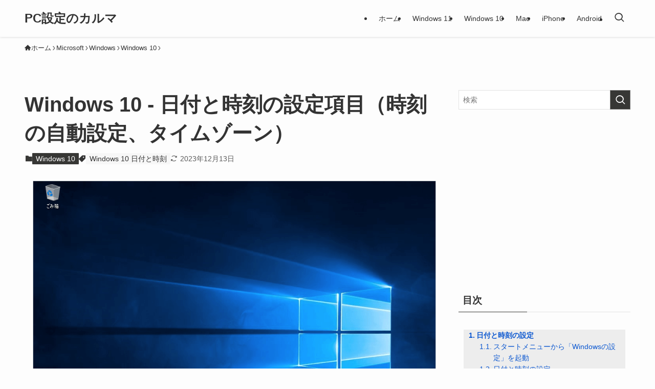

--- FILE ---
content_type: text/html; charset=UTF-8
request_url: https://pc-karuma.net/windows-10-date-time/
body_size: 21010
content:
<!DOCTYPE html>
<html lang="ja" data-loaded="false" data-scrolled="false" data-spmenu="closed">
<head>
<meta charset="utf-8">
<meta name="format-detection" content="telephone=no">
<meta http-equiv="X-UA-Compatible" content="IE=edge">
<meta name="viewport" content="width=device-width, viewport-fit=cover">
<meta name='robots' content='index, follow, max-image-preview:large, max-snippet:-1, max-video-preview:-1' />

	<!-- This site is optimized with the Yoast SEO Premium plugin v21.4 (Yoast SEO v25.5) - https://yoast.com/wordpress/plugins/seo/ -->
	<title>Windows 10 - 日付と時刻の設定項目（時刻の自動設定、タイムゾーン） - PC設定のカルマ</title>
<link crossorigin data-rocket-preconnect href="https://partner.googleadservices.com" rel="preconnect">
<link crossorigin data-rocket-preconnect href="https://pagead2.googlesyndication.com" rel="preconnect">
<link crossorigin data-rocket-preconnect href="https://www.googletagmanager.com" rel="preconnect">
<link crossorigin data-rocket-preconnect href="https://dalc.valuecommerce.com" rel="preconnect">
<link crossorigin data-rocket-preconnect href="https://fonts.googleapis.com" rel="preconnect">
<link crossorigin data-rocket-preconnect href="https://fundingchoicesmessages.google.com" rel="preconnect">
<link crossorigin data-rocket-preconnect href="https://www.google.com" rel="preconnect">
<link crossorigin data-rocket-preconnect href="https://googleads.g.doubleclick.net" rel="preconnect"><link rel="preload" data-rocket-preload as="image" href="https://pc-karuma.net/wp-content/uploads/2015/09/windows-10-date-time-01.png" imagesrcset="https://pc-karuma.net/wp-content/uploads/2015/09/windows-10-date-time-01.png 1024w, https://pc-karuma.net/wp-content/uploads/2015/09/windows-10-date-time-01-300x224.png 300w, https://pc-karuma.net/wp-content/uploads/2015/09/windows-10-date-time-01-640x479.png 640w" imagesizes="(min-width: 960px) 960px, 100vw" fetchpriority="high">
	<meta name="description" content="Windows 10 の「日付と時刻の設定」を紹介します。 日付と時刻の設定では、時刻やタイムゾーンを自動的に設定（オン/オフ）……といった時間に関するいくつかの項目を設定することができるので、ここではその項目をみていき [&hellip;]" />
	<link rel="canonical" href="https://pc-karuma.net/windows-10-date-time/" />
	<meta property="og:locale" content="ja_JP" />
	<meta property="og:type" content="article" />
	<meta property="og:title" content="Windows 10 - 日付と時刻の設定項目（時刻の自動設定、タイムゾーン）" />
	<meta property="og:description" content="Windows 10 の「日付と時刻の設定」を紹介します。 日付と時刻の設定では、時刻やタイムゾーンを自動的に設定（オン/オフ）……といった時間に関するいくつかの項目を設定することができるので、ここではその項目をみていき [&hellip;]" />
	<meta property="og:url" content="https://pc-karuma.net/windows-10-date-time/" />
	<meta property="og:site_name" content="PC設定のカルマ" />
	<meta property="article:published_time" content="2022-09-07T00:00:17+00:00" />
	<meta property="article:modified_time" content="2023-12-12T23:54:47+00:00" />
	<meta property="og:image" content="https://pc-karuma.net/wp-content/uploads/2015/09/windows-10-date-time-01.png" />
	<meta property="og:image:width" content="1024" />
	<meta property="og:image:height" content="766" />
	<meta property="og:image:type" content="image/png" />
	<meta name="author" content="管理人" />
	<meta name="twitter:card" content="summary_large_image" />
	<meta name="twitter:label1" content="執筆者" />
	<meta name="twitter:data1" content="管理人" />
	<meta name="twitter:label2" content="推定読み取り時間" />
	<meta name="twitter:data2" content="3分" />
	<script type="application/ld+json" class="yoast-schema-graph">{"@context":"https://schema.org","@graph":[{"@type":"WebPage","@id":"https://pc-karuma.net/windows-10-date-time/","url":"https://pc-karuma.net/windows-10-date-time/","name":"Windows 10 - 日付と時刻の設定項目（時刻の自動設定、タイムゾーン） - PC設定のカルマ","isPartOf":{"@id":"https://pc-karuma.net/#website"},"primaryImageOfPage":{"@id":"https://pc-karuma.net/windows-10-date-time/#primaryimage"},"image":{"@id":"https://pc-karuma.net/windows-10-date-time/#primaryimage"},"thumbnailUrl":"https://pc-karuma.net/wp-content/uploads/2015/09/windows-10-date-time-01.png","datePublished":"2022-09-07T00:00:17+00:00","dateModified":"2023-12-12T23:54:47+00:00","author":{"@id":"https://pc-karuma.net/#/schema/person/c9165a8fb91346647bda33459f4e65e4"},"description":"Windows 10 の「日付と時刻の設定」を紹介します。 日付と時刻の設定では、時刻やタイムゾーンを自動的に設定（オン/オフ）……といった時間に関するいくつかの項目を設定することができるので、ここではその項目をみていき [&hellip;]","breadcrumb":{"@id":"https://pc-karuma.net/windows-10-date-time/#breadcrumb"},"inLanguage":"ja","potentialAction":[{"@type":"ReadAction","target":["https://pc-karuma.net/windows-10-date-time/"]}]},{"@type":"ImageObject","inLanguage":"ja","@id":"https://pc-karuma.net/windows-10-date-time/#primaryimage","url":"https://pc-karuma.net/wp-content/uploads/2015/09/windows-10-date-time-01.png","contentUrl":"https://pc-karuma.net/wp-content/uploads/2015/09/windows-10-date-time-01.png","width":1024,"height":766,"caption":"windows 10 date time 01"},{"@type":"BreadcrumbList","@id":"https://pc-karuma.net/windows-10-date-time/#breadcrumb","itemListElement":[{"@type":"ListItem","position":1,"name":"PC設定","item":"https://pc-karuma.net/"},{"@type":"ListItem","position":2,"name":"新着記事","item":"https://pc-karuma.net/new/"},{"@type":"ListItem","position":3,"name":"Microsoft","item":"https://pc-karuma.net/cat/microsoft/"},{"@type":"ListItem","position":4,"name":"Windows","item":"https://pc-karuma.net/cat/microsoft/windows/"},{"@type":"ListItem","position":5,"name":"Windows 10","item":"https://pc-karuma.net/cat/microsoft/windows/windows-10/"},{"@type":"ListItem","position":6,"name":"Windows 10 &#8211; 日付と時刻の設定項目（時刻の自動設定、タイムゾーン）"}]},{"@type":"WebSite","@id":"https://pc-karuma.net/#website","url":"https://pc-karuma.net/","name":"PC設定のカルマ","description":"Windows、Mac、スマホの設定や使い方を紹介！","potentialAction":[{"@type":"SearchAction","target":{"@type":"EntryPoint","urlTemplate":"https://pc-karuma.net/?s={search_term_string}"},"query-input":{"@type":"PropertyValueSpecification","valueRequired":true,"valueName":"search_term_string"}}],"inLanguage":"ja"},{"@type":"Person","@id":"https://pc-karuma.net/#/schema/person/c9165a8fb91346647bda33459f4e65e4","name":"管理人","image":{"@type":"ImageObject","inLanguage":"ja","@id":"https://pc-karuma.net/#/schema/person/image/","url":"https://secure.gravatar.com/avatar/24305655f4cf3b233f358a796440acf3?s=96&d=mm&r=g","contentUrl":"https://secure.gravatar.com/avatar/24305655f4cf3b233f358a796440acf3?s=96&d=mm&r=g","caption":"管理人"}}]}</script>
	<!-- / Yoast SEO Premium plugin. -->


<script type="text/javascript" id="wpp-js" src="https://pc-karuma.net/wp-content/plugins/wordpress-popular-posts/assets/js/wpp.min.js?ver=7.3.3" data-sampling="1" data-sampling-rate="100" data-api-url="https://pc-karuma.net/wp-json/wordpress-popular-posts" data-post-id="30442" data-token="a393029e2f" data-lang="0" data-debug="0"></script>
<!-- pc-karuma.net is managing ads with Advanced Ads 2.0.16 – https://wpadvancedads.com/ --><!--noptimize--><script id="ads-ready">
			window.advanced_ads_ready=function(e,a){a=a||"complete";var d=function(e){return"interactive"===a?"loading"!==e:"complete"===e};d(document.readyState)?e():document.addEventListener("readystatechange",(function(a){d(a.target.readyState)&&e()}),{once:"interactive"===a})},window.advanced_ads_ready_queue=window.advanced_ads_ready_queue||[];		</script>
		<!--/noptimize--><link rel='stylesheet' id='wp-block-library-css' href='https://pc-karuma.net/wp-includes/css/dist/block-library/style.min.css?ver=3a5a06f335c70135a2716b58a8b4c509' type='text/css' media='all' />
<link rel='stylesheet' id='swell-icons-css' href='https://pc-karuma.net/wp-content/themes/swell/build/css/swell-icons.css?ver=2.12.0' type='text/css' media='all' />
<link rel='stylesheet' id='main_style-css' href='https://pc-karuma.net/wp-content/themes/swell/build/css/main.css?ver=2.12.0' type='text/css' media='all' />
<link rel='stylesheet' id='swell_blocks-css' href='https://pc-karuma.net/wp-content/themes/swell/build/css/blocks.css?ver=2.12.0' type='text/css' media='all' />
<style id='swell_custom-inline-css' type='text/css'>
:root{--swl-fz--content:4vw;--swl-font_family:"游ゴシック体", "Yu Gothic", YuGothic, "Hiragino Kaku Gothic ProN", "Hiragino Sans", Meiryo, sans-serif;--swl-font_weight:500;--color_main:#373735;--color_text:#333;--color_link:#0b57d0;--color_htag:#373735;--color_bg:#fdfdfd;--color_gradient1:#d8ffff;--color_gradient2:#87e7ff;--color_main_thin:rgba(69, 69, 66, 0.05 );--color_main_dark:rgba(41, 41, 40, 1 );--color_list_check:#373735;--color_list_num:#373735;--color_list_good:#86dd7b;--color_list_triangle:#f4e03a;--color_list_bad:#f36060;--color_faq_q:#d55656;--color_faq_a:#6599b7;--color_icon_good:#3cd250;--color_icon_good_bg:#ecffe9;--color_icon_bad:#4b73eb;--color_icon_bad_bg:#eafaff;--color_icon_info:#f578b4;--color_icon_info_bg:#fff0fa;--color_icon_announce:#ffa537;--color_icon_announce_bg:#fff5f0;--color_icon_pen:#7a7a7a;--color_icon_pen_bg:#f9f9f9;--color_icon_book:#787364;--color_icon_book_bg:#f8f6ef;--color_icon_point:#ffa639;--color_icon_check:#86d67c;--color_icon_batsu:#f36060;--color_icon_hatena:#5295cc;--color_icon_caution:#f7da38;--color_icon_memo:#84878a;--color_deep01:#e44141;--color_deep02:#3d79d5;--color_deep03:#63a84d;--color_deep04:#f09f4d;--color_pale01:#fff2f0;--color_pale02:#f3f8fd;--color_pale03:#f1f9ee;--color_pale04:#fdf9ee;--color_mark_blue:#b7e3ff;--color_mark_green:#bdf9c3;--color_mark_yellow:#fcf69f;--color_mark_orange:#ffddbc;--border01:solid 1px var(--color_main);--border02:double 4px var(--color_main);--border03:dashed 2px var(--color_border);--border04:solid 4px var(--color_gray);--card_posts_thumb_ratio:56.25%;--list_posts_thumb_ratio:56.25%;--big_posts_thumb_ratio:56.25%;--thumb_posts_thumb_ratio:56.25%;--blogcard_thumb_ratio:56.25%;--color_header_bg:#fdfdfd;--color_header_text:#333;--color_footer_bg:#2d2d2d;--color_footer_text:#ffffff;--container_size:1200px;--article_size:900px;--logo_size_sp:48px;--logo_size_pc:40px;--logo_size_pcfix:32px;}.swl-cell-bg[data-icon="doubleCircle"]{--cell-icon-color:#ffc977}.swl-cell-bg[data-icon="circle"]{--cell-icon-color:#94e29c}.swl-cell-bg[data-icon="triangle"]{--cell-icon-color:#eeda2f}.swl-cell-bg[data-icon="close"]{--cell-icon-color:#ec9191}.swl-cell-bg[data-icon="hatena"]{--cell-icon-color:#93c9da}.swl-cell-bg[data-icon="check"]{--cell-icon-color:#94e29c}.swl-cell-bg[data-icon="line"]{--cell-icon-color:#9b9b9b}.cap_box[data-colset="col1"]{--capbox-color:#f59b5f;--capbox-color--bg:#fff8eb}.cap_box[data-colset="col2"]{--capbox-color:#5fb9f5;--capbox-color--bg:#edf5ff}.cap_box[data-colset="col3"]{--capbox-color:#2fcd90;--capbox-color--bg:#eafaf2}.red_{--the-btn-color:#f74a4a;--the-btn-color2:#ffbc49;--the-solid-shadow: rgba(185, 56, 56, 1 )}.blue_{--the-btn-color:#338df4;--the-btn-color2:#35eaff;--the-solid-shadow: rgba(38, 106, 183, 1 )}.green_{--the-btn-color:#62d847;--the-btn-color2:#7bf7bd;--the-solid-shadow: rgba(74, 162, 53, 1 )}.is-style-btn_normal{--the-btn-radius:80px}.is-style-btn_solid{--the-btn-radius:80px}.is-style-btn_shiny{--the-btn-radius:80px}.is-style-btn_line{--the-btn-radius:80px}.post_content blockquote{padding:1.5em 2em 1.5em 3em}.post_content blockquote::before{content:"";display:block;width:5px;height:calc(100% - 3em);top:1.5em;left:1.5em;border-left:solid 1px rgba(180,180,180,.75);border-right:solid 1px rgba(180,180,180,.75);}.mark_blue{background:-webkit-linear-gradient(transparent 64%,var(--color_mark_blue) 0%);background:linear-gradient(transparent 64%,var(--color_mark_blue) 0%)}.mark_green{background:-webkit-linear-gradient(transparent 64%,var(--color_mark_green) 0%);background:linear-gradient(transparent 64%,var(--color_mark_green) 0%)}.mark_yellow{background:-webkit-linear-gradient(transparent 64%,var(--color_mark_yellow) 0%);background:linear-gradient(transparent 64%,var(--color_mark_yellow) 0%)}.mark_orange{background:-webkit-linear-gradient(transparent 64%,var(--color_mark_orange) 0%);background:linear-gradient(transparent 64%,var(--color_mark_orange) 0%)}[class*="is-style-icon_"]{color:#333;border-width:0}[class*="is-style-big_icon_"]{border-width:2px;border-style:solid}[data-col="gray"] .c-balloon__text{background:#f7f7f7;border-color:#ccc}[data-col="gray"] .c-balloon__before{border-right-color:#f7f7f7}[data-col="green"] .c-balloon__text{background:#d1f8c2;border-color:#9ddd93}[data-col="green"] .c-balloon__before{border-right-color:#d1f8c2}[data-col="blue"] .c-balloon__text{background:#e2f6ff;border-color:#93d2f0}[data-col="blue"] .c-balloon__before{border-right-color:#e2f6ff}[data-col="red"] .c-balloon__text{background:#ffebeb;border-color:#f48789}[data-col="red"] .c-balloon__before{border-right-color:#ffebeb}[data-col="yellow"] .c-balloon__text{background:#f9f7d2;border-color:#fbe593}[data-col="yellow"] .c-balloon__before{border-right-color:#f9f7d2}.-type-list2 .p-postList__body::after,.-type-big .p-postList__body::after{content: "READ MORE »";}.c-postThumb__cat{background-color:#373735;color:#fff;background-image: repeating-linear-gradient(-45deg,rgba(255,255,255,.1),rgba(255,255,255,.1) 6px,transparent 6px,transparent 12px)}.post_content h2:where(:not([class^="swell-block-"]):not(.faq_q):not(.p-postList__title)){background:var(--color_htag);padding:.75em 1em;color:#fff;border-radius:var(--swl-radius--2, 0px)}.post_content h2:where(:not([class^="swell-block-"]):not(.faq_q):not(.p-postList__title))::before{position:absolute;display:block;pointer-events:none}.post_content h3:where(:not([class^="swell-block-"]):not(.faq_q):not(.p-postList__title)){padding:0 .5em .5em}.post_content h3:where(:not([class^="swell-block-"]):not(.faq_q):not(.p-postList__title))::before{content:"";width:100%;height:2px;background-color:var(--color_htag)}.post_content h4:where(:not([class^="swell-block-"]):not(.faq_q):not(.p-postList__title)){padding:0 0 0 16px;border-left:solid 2px var(--color_htag)}.post_content h2.is-style-section_ttl{padding-bottom:.75em}.post_content h2.is-style-section_ttl::after{position:absolute;top:auto;bottom:0;left:calc(50% - 1.25em);right:auto;display:block;width:2.5em;height:1px;border-radius:2px;pointer-events:none;background:currentColor;content:""}.post_content h2.is-style-section_ttl.has-text-align-left::after{left:0px;right:auto}.post_content h2.is-style-section_ttl.has-text-align-right::after{left:auto;right:0}.l-footer__widgetArea{background:#f2f2f2}.l-footer__widgetArea{color:#2d2d2d}.l-header{box-shadow: 0 1px 4px rgba(0,0,0,.12)}.l-header__menuBtn{order:1}.l-header__customBtn{order:3}.c-gnav a::after{background:var(--color_main);width:100%;height:2px;transform:scaleX(0)}.p-spHeadMenu .menu-item.-current{border-bottom-color:var(--color_main)}.c-gnav > li:hover > a::after,.c-gnav > .-current > a::after{transform: scaleX(1)}.c-gnav .sub-menu{color:#333;background:#fff}#fix_tocbtn{border-radius:50%}.c-widget__title.-spmenu{padding:.5em .75em;border-radius:var(--swl-radius--2, 0px);background:var(--color_main);color:#fff;}.c-widget__title.-footer{padding:.5em}.c-widget__title.-footer::before{content:"";bottom:0;left:0;width:40%;z-index:1;background:var(--color_main)}.c-widget__title.-footer::after{content:"";bottom:0;left:0;width:100%;background:var(--color_border)}.c-secTitle{border-left:solid 2px var(--color_main);padding:0em .75em}.p-spMenu{color:#333}.p-spMenu__inner::before{background:#fdfdfd;opacity:1}.p-spMenu__overlay{background:#000;opacity:0.6}[class*="page-numbers"]{color:var(--color_main);border: solid 1px var(--color_main)}a{text-decoration: none}.l-topTitleArea.c-filterLayer::before{background-color:#000;opacity:0.02;content:""}@media screen and (min-width: 960px){:root{}}@media screen and (max-width: 959px){:root{}.l-header__logo{order:2;text-align:center}}@media screen and (min-width: 600px){:root{--swl-fz--content:16px;}}@media screen and (max-width: 599px){:root{}}@media (min-width: 1108px) {.alignwide{left:-100px;width:calc(100% + 200px);}}@media (max-width: 1108px) {.-sidebar-off .swell-block-fullWide__inner.l-container .alignwide{left:0px;width:100%;}}@media (min-width:960px){.-series .l-header__inner{align-items:stretch;display:flex}.-series .l-header__logo{align-items:center;display:flex;flex-wrap:wrap;margin-right:24px;padding:16px 0}.-series .l-header__logo .c-catchphrase{font-size:13px;padding:4px 0}.-series .c-headLogo{margin-right:16px}.-series-right .l-header__inner{justify-content:space-between}.-series-right .c-gnavWrap{margin-left:auto}.-series-right .w-header{margin-left:12px}.-series-left .w-header{margin-left:auto}}@media (min-width:960px) and (min-width:600px){.-series .c-headLogo{max-width:400px}}.c-gnav .sub-menu a:before,.c-listMenu a:before{-webkit-font-smoothing:antialiased;-moz-osx-font-smoothing:grayscale;font-family:icomoon!important;font-style:normal;font-variant:normal;font-weight:400;line-height:1;text-transform:none}.c-submenuToggleBtn{display:none}.c-listMenu a{padding:.75em 1em .75em 1.5em;transition:padding .25s}.c-listMenu a:hover{padding-left:1.75em;padding-right:.75em}.c-gnav .sub-menu a:before,.c-listMenu a:before{color:inherit;content:"\e921";display:inline-block;left:2px;position:absolute;top:50%;-webkit-transform:translateY(-50%);transform:translateY(-50%);vertical-align:middle}.widget_categories>ul>.cat-item>a,.wp-block-categories-list>li>a{padding-left:1.75em}.c-listMenu .children,.c-listMenu .sub-menu{margin:0}.c-listMenu .children a,.c-listMenu .sub-menu a{font-size:.9em;padding-left:2.5em}.c-listMenu .children a:before,.c-listMenu .sub-menu a:before{left:1em}.c-listMenu .children a:hover,.c-listMenu .sub-menu a:hover{padding-left:2.75em}.c-listMenu .children ul a,.c-listMenu .sub-menu ul a{padding-left:3.25em}.c-listMenu .children ul a:before,.c-listMenu .sub-menu ul a:before{left:1.75em}.c-listMenu .children ul a:hover,.c-listMenu .sub-menu ul a:hover{padding-left:3.5em}.c-gnav li:hover>.sub-menu{opacity:1;visibility:visible}.c-gnav .sub-menu:before{background:inherit;content:"";height:100%;left:0;position:absolute;top:0;width:100%;z-index:0}.c-gnav .sub-menu .sub-menu{left:100%;top:0;z-index:-1}.c-gnav .sub-menu a{padding-left:2em}.c-gnav .sub-menu a:before{left:.5em}.c-gnav .sub-menu a:hover .ttl{left:4px}:root{--color_content_bg:var(--color_bg);}.c-widget__title.-side{padding:.5em}.c-widget__title.-side::before{content:"";bottom:0;left:0;width:40%;z-index:1;background:var(--color_main)}.c-widget__title.-side::after{content:"";bottom:0;left:0;width:100%;background:var(--color_border)}.c-shareBtns__item:not(:last-child){margin-right:4px}.c-shareBtns__btn{padding:8px 0}@media screen and (min-width: 960px){:root{}.single .c-postTitle__date{display:none}}@media screen and (max-width: 959px){:root{}.single .c-postTitle__date{display:none}}@media screen and (min-width: 600px){:root{}}@media screen and (max-width: 599px){:root{}}.swell-block-fullWide__inner.l-container{--swl-fw_inner_pad:var(--swl-pad_container,0px)}@media (min-width:960px){.-sidebar-on .l-content .alignfull,.-sidebar-on .l-content .alignwide{left:-16px;width:calc(100% + 32px)}.swell-block-fullWide__inner.l-article{--swl-fw_inner_pad:var(--swl-pad_post_content,0px)}.-sidebar-on .swell-block-fullWide__inner .alignwide{left:0;width:100%}.-sidebar-on .swell-block-fullWide__inner .alignfull{left:calc(0px - var(--swl-fw_inner_pad, 0))!important;margin-left:0!important;margin-right:0!important;width:calc(100% + var(--swl-fw_inner_pad, 0)*2)!important}}.p-relatedPosts .p-postList__item{margin-bottom:1.5em}.p-relatedPosts .p-postList__times,.p-relatedPosts .p-postList__times>:last-child{margin-right:0}@media (min-width:600px){.p-relatedPosts .p-postList__item{width:33.33333%}}@media screen and (min-width:600px) and (max-width:1239px){.p-relatedPosts .p-postList__item:nth-child(7),.p-relatedPosts .p-postList__item:nth-child(8){display:none}}@media screen and (min-width:1240px){.p-relatedPosts .p-postList__item{width:25%}}.-index-off .p-toc,.swell-toc-placeholder:empty{display:none}.p-toc.-modal{height:100%;margin:0;overflow-y:auto;padding:0}#main_content .p-toc{border-radius:var(--swl-radius--2,0);margin:4em auto;max-width:800px}#sidebar .p-toc{margin-top:-.5em}.p-toc .__pn:before{content:none!important;counter-increment:none}.p-toc .__prev{margin:0 0 1em}.p-toc .__next{margin:1em 0 0}.p-toc.is-omitted:not([data-omit=ct]) [data-level="2"] .p-toc__childList{height:0;margin-bottom:-.5em;visibility:hidden}.p-toc.is-omitted:not([data-omit=nest]){position:relative}.p-toc.is-omitted:not([data-omit=nest]):before{background:linear-gradient(hsla(0,0%,100%,0),var(--color_bg));bottom:5em;content:"";height:4em;left:0;opacity:.75;pointer-events:none;position:absolute;width:100%;z-index:1}.p-toc.is-omitted:not([data-omit=nest]):after{background:var(--color_bg);bottom:0;content:"";height:5em;left:0;opacity:.75;position:absolute;width:100%;z-index:1}.p-toc.is-omitted:not([data-omit=nest]) .__next,.p-toc.is-omitted:not([data-omit=nest]) [data-omit="1"]{display:none}.p-toc .p-toc__expandBtn{background-color:#f7f7f7;border:rgba(0,0,0,.2);border-radius:5em;box-shadow:0 0 0 1px #bbb;color:#333;display:block;font-size:14px;line-height:1.5;margin:.75em auto 0;min-width:6em;padding:.5em 1em;position:relative;transition:box-shadow .25s;z-index:2}.p-toc[data-omit=nest] .p-toc__expandBtn{display:inline-block;font-size:13px;margin:0 0 0 1.25em;padding:.5em .75em}.p-toc:not([data-omit=nest]) .p-toc__expandBtn:after,.p-toc:not([data-omit=nest]) .p-toc__expandBtn:before{border-top-color:inherit;border-top-style:dotted;border-top-width:3px;content:"";display:block;height:1px;position:absolute;top:calc(50% - 1px);transition:border-color .25s;width:100%;width:22px}.p-toc:not([data-omit=nest]) .p-toc__expandBtn:before{right:calc(100% + 1em)}.p-toc:not([data-omit=nest]) .p-toc__expandBtn:after{left:calc(100% + 1em)}.p-toc.is-expanded .p-toc__expandBtn{border-color:transparent}.p-toc__ttl{display:block;font-size:1.2em;line-height:1;position:relative;text-align:center}.p-toc__ttl:before{content:"\e918";display:inline-block;font-family:icomoon;margin-right:.5em;padding-bottom:2px;vertical-align:middle}#index_modal .p-toc__ttl{margin-bottom:.5em}.p-toc__list li{line-height:1.6}.p-toc__list>li+li{margin-top:.5em}.p-toc__list .p-toc__childList{padding-left:.5em}.p-toc__list [data-level="3"]{font-size:.9em}.p-toc__list .mininote{display:none}.post_content .p-toc__list{padding-left:0}#sidebar .p-toc__list{margin-bottom:0}#sidebar .p-toc__list .p-toc__childList{padding-left:0}.p-toc__link{color:inherit;font-size:inherit;text-decoration:none}.p-toc__link:hover{opacity:.8}.p-toc.-double{background:var(--color_gray);background:linear-gradient(-45deg,transparent 25%,var(--color_gray) 25%,var(--color_gray) 50%,transparent 50%,transparent 75%,var(--color_gray) 75%,var(--color_gray));background-clip:padding-box;background-size:4px 4px;border-bottom:4px double var(--color_border);border-top:4px double var(--color_border);padding:1.5em 1em 1em}.p-toc.-double .p-toc__ttl{margin-bottom:.75em}@media (min-width:960px){#main_content .p-toc{width:92%}}@media (hover:hover){.p-toc .p-toc__expandBtn:hover{border-color:transparent;box-shadow:0 0 0 2px currentcolor}}@media (min-width:600px){.p-toc.-double{padding:2em}}
</style>
<link rel='stylesheet' id='swell-parts/footer-css' href='https://pc-karuma.net/wp-content/themes/swell/build/css/modules/parts/footer.css?ver=2.12.0' type='text/css' media='all' />
<link rel='stylesheet' id='swell-page/single-css' href='https://pc-karuma.net/wp-content/themes/swell/build/css/modules/page/single.css?ver=2.12.0' type='text/css' media='all' />
<link rel='stylesheet' id='coblocks-frontend-css' href='https://pc-karuma.net/wp-content/plugins/coblocks/dist/style-coblocks-1.css?ver=3.1.16' type='text/css' media='all' />
<link rel='stylesheet' id='coblocks-extensions-css' href='https://pc-karuma.net/wp-content/plugins/coblocks/dist/style-coblocks-extensions.css?ver=3.1.16' type='text/css' media='all' />
<link rel='stylesheet' id='coblocks-animation-css' href='https://pc-karuma.net/wp-content/plugins/coblocks/dist/style-coblocks-animation.css?ver=2677611078ee87eb3b1c' type='text/css' media='all' />
<style id='classic-theme-styles-inline-css' type='text/css'>
/*! This file is auto-generated */
.wp-block-button__link{color:#fff;background-color:#32373c;border-radius:9999px;box-shadow:none;text-decoration:none;padding:calc(.667em + 2px) calc(1.333em + 2px);font-size:1.125em}.wp-block-file__button{background:#32373c;color:#fff;text-decoration:none}
</style>
<style id='global-styles-inline-css' type='text/css'>
:root{--wp--preset--aspect-ratio--square: 1;--wp--preset--aspect-ratio--4-3: 4/3;--wp--preset--aspect-ratio--3-4: 3/4;--wp--preset--aspect-ratio--3-2: 3/2;--wp--preset--aspect-ratio--2-3: 2/3;--wp--preset--aspect-ratio--16-9: 16/9;--wp--preset--aspect-ratio--9-16: 9/16;--wp--preset--color--black: #000;--wp--preset--color--cyan-bluish-gray: #abb8c3;--wp--preset--color--white: #fff;--wp--preset--color--pale-pink: #f78da7;--wp--preset--color--vivid-red: #cf2e2e;--wp--preset--color--luminous-vivid-orange: #ff6900;--wp--preset--color--luminous-vivid-amber: #fcb900;--wp--preset--color--light-green-cyan: #7bdcb5;--wp--preset--color--vivid-green-cyan: #00d084;--wp--preset--color--pale-cyan-blue: #8ed1fc;--wp--preset--color--vivid-cyan-blue: #0693e3;--wp--preset--color--vivid-purple: #9b51e0;--wp--preset--color--swl-main: var(--color_main);--wp--preset--color--swl-main-thin: var(--color_main_thin);--wp--preset--color--swl-gray: var(--color_gray);--wp--preset--color--swl-deep-01: var(--color_deep01);--wp--preset--color--swl-deep-02: var(--color_deep02);--wp--preset--color--swl-deep-03: var(--color_deep03);--wp--preset--color--swl-deep-04: var(--color_deep04);--wp--preset--color--swl-pale-01: var(--color_pale01);--wp--preset--color--swl-pale-02: var(--color_pale02);--wp--preset--color--swl-pale-03: var(--color_pale03);--wp--preset--color--swl-pale-04: var(--color_pale04);--wp--preset--gradient--vivid-cyan-blue-to-vivid-purple: linear-gradient(135deg,rgba(6,147,227,1) 0%,rgb(155,81,224) 100%);--wp--preset--gradient--light-green-cyan-to-vivid-green-cyan: linear-gradient(135deg,rgb(122,220,180) 0%,rgb(0,208,130) 100%);--wp--preset--gradient--luminous-vivid-amber-to-luminous-vivid-orange: linear-gradient(135deg,rgba(252,185,0,1) 0%,rgba(255,105,0,1) 100%);--wp--preset--gradient--luminous-vivid-orange-to-vivid-red: linear-gradient(135deg,rgba(255,105,0,1) 0%,rgb(207,46,46) 100%);--wp--preset--gradient--very-light-gray-to-cyan-bluish-gray: linear-gradient(135deg,rgb(238,238,238) 0%,rgb(169,184,195) 100%);--wp--preset--gradient--cool-to-warm-spectrum: linear-gradient(135deg,rgb(74,234,220) 0%,rgb(151,120,209) 20%,rgb(207,42,186) 40%,rgb(238,44,130) 60%,rgb(251,105,98) 80%,rgb(254,248,76) 100%);--wp--preset--gradient--blush-light-purple: linear-gradient(135deg,rgb(255,206,236) 0%,rgb(152,150,240) 100%);--wp--preset--gradient--blush-bordeaux: linear-gradient(135deg,rgb(254,205,165) 0%,rgb(254,45,45) 50%,rgb(107,0,62) 100%);--wp--preset--gradient--luminous-dusk: linear-gradient(135deg,rgb(255,203,112) 0%,rgb(199,81,192) 50%,rgb(65,88,208) 100%);--wp--preset--gradient--pale-ocean: linear-gradient(135deg,rgb(255,245,203) 0%,rgb(182,227,212) 50%,rgb(51,167,181) 100%);--wp--preset--gradient--electric-grass: linear-gradient(135deg,rgb(202,248,128) 0%,rgb(113,206,126) 100%);--wp--preset--gradient--midnight: linear-gradient(135deg,rgb(2,3,129) 0%,rgb(40,116,252) 100%);--wp--preset--font-size--small: 0.9em;--wp--preset--font-size--medium: 1.1em;--wp--preset--font-size--large: 1.25em;--wp--preset--font-size--x-large: 42px;--wp--preset--font-size--xs: 0.75em;--wp--preset--font-size--huge: 1.6em;--wp--preset--spacing--20: 0.44rem;--wp--preset--spacing--30: 0.67rem;--wp--preset--spacing--40: 1rem;--wp--preset--spacing--50: 1.5rem;--wp--preset--spacing--60: 2.25rem;--wp--preset--spacing--70: 3.38rem;--wp--preset--spacing--80: 5.06rem;--wp--preset--shadow--natural: 6px 6px 9px rgba(0, 0, 0, 0.2);--wp--preset--shadow--deep: 12px 12px 50px rgba(0, 0, 0, 0.4);--wp--preset--shadow--sharp: 6px 6px 0px rgba(0, 0, 0, 0.2);--wp--preset--shadow--outlined: 6px 6px 0px -3px rgba(255, 255, 255, 1), 6px 6px rgba(0, 0, 0, 1);--wp--preset--shadow--crisp: 6px 6px 0px rgba(0, 0, 0, 1);}:where(.is-layout-flex){gap: 0.5em;}:where(.is-layout-grid){gap: 0.5em;}body .is-layout-flex{display: flex;}.is-layout-flex{flex-wrap: wrap;align-items: center;}.is-layout-flex > :is(*, div){margin: 0;}body .is-layout-grid{display: grid;}.is-layout-grid > :is(*, div){margin: 0;}:where(.wp-block-columns.is-layout-flex){gap: 2em;}:where(.wp-block-columns.is-layout-grid){gap: 2em;}:where(.wp-block-post-template.is-layout-flex){gap: 1.25em;}:where(.wp-block-post-template.is-layout-grid){gap: 1.25em;}.has-black-color{color: var(--wp--preset--color--black) !important;}.has-cyan-bluish-gray-color{color: var(--wp--preset--color--cyan-bluish-gray) !important;}.has-white-color{color: var(--wp--preset--color--white) !important;}.has-pale-pink-color{color: var(--wp--preset--color--pale-pink) !important;}.has-vivid-red-color{color: var(--wp--preset--color--vivid-red) !important;}.has-luminous-vivid-orange-color{color: var(--wp--preset--color--luminous-vivid-orange) !important;}.has-luminous-vivid-amber-color{color: var(--wp--preset--color--luminous-vivid-amber) !important;}.has-light-green-cyan-color{color: var(--wp--preset--color--light-green-cyan) !important;}.has-vivid-green-cyan-color{color: var(--wp--preset--color--vivid-green-cyan) !important;}.has-pale-cyan-blue-color{color: var(--wp--preset--color--pale-cyan-blue) !important;}.has-vivid-cyan-blue-color{color: var(--wp--preset--color--vivid-cyan-blue) !important;}.has-vivid-purple-color{color: var(--wp--preset--color--vivid-purple) !important;}.has-black-background-color{background-color: var(--wp--preset--color--black) !important;}.has-cyan-bluish-gray-background-color{background-color: var(--wp--preset--color--cyan-bluish-gray) !important;}.has-white-background-color{background-color: var(--wp--preset--color--white) !important;}.has-pale-pink-background-color{background-color: var(--wp--preset--color--pale-pink) !important;}.has-vivid-red-background-color{background-color: var(--wp--preset--color--vivid-red) !important;}.has-luminous-vivid-orange-background-color{background-color: var(--wp--preset--color--luminous-vivid-orange) !important;}.has-luminous-vivid-amber-background-color{background-color: var(--wp--preset--color--luminous-vivid-amber) !important;}.has-light-green-cyan-background-color{background-color: var(--wp--preset--color--light-green-cyan) !important;}.has-vivid-green-cyan-background-color{background-color: var(--wp--preset--color--vivid-green-cyan) !important;}.has-pale-cyan-blue-background-color{background-color: var(--wp--preset--color--pale-cyan-blue) !important;}.has-vivid-cyan-blue-background-color{background-color: var(--wp--preset--color--vivid-cyan-blue) !important;}.has-vivid-purple-background-color{background-color: var(--wp--preset--color--vivid-purple) !important;}.has-black-border-color{border-color: var(--wp--preset--color--black) !important;}.has-cyan-bluish-gray-border-color{border-color: var(--wp--preset--color--cyan-bluish-gray) !important;}.has-white-border-color{border-color: var(--wp--preset--color--white) !important;}.has-pale-pink-border-color{border-color: var(--wp--preset--color--pale-pink) !important;}.has-vivid-red-border-color{border-color: var(--wp--preset--color--vivid-red) !important;}.has-luminous-vivid-orange-border-color{border-color: var(--wp--preset--color--luminous-vivid-orange) !important;}.has-luminous-vivid-amber-border-color{border-color: var(--wp--preset--color--luminous-vivid-amber) !important;}.has-light-green-cyan-border-color{border-color: var(--wp--preset--color--light-green-cyan) !important;}.has-vivid-green-cyan-border-color{border-color: var(--wp--preset--color--vivid-green-cyan) !important;}.has-pale-cyan-blue-border-color{border-color: var(--wp--preset--color--pale-cyan-blue) !important;}.has-vivid-cyan-blue-border-color{border-color: var(--wp--preset--color--vivid-cyan-blue) !important;}.has-vivid-purple-border-color{border-color: var(--wp--preset--color--vivid-purple) !important;}.has-vivid-cyan-blue-to-vivid-purple-gradient-background{background: var(--wp--preset--gradient--vivid-cyan-blue-to-vivid-purple) !important;}.has-light-green-cyan-to-vivid-green-cyan-gradient-background{background: var(--wp--preset--gradient--light-green-cyan-to-vivid-green-cyan) !important;}.has-luminous-vivid-amber-to-luminous-vivid-orange-gradient-background{background: var(--wp--preset--gradient--luminous-vivid-amber-to-luminous-vivid-orange) !important;}.has-luminous-vivid-orange-to-vivid-red-gradient-background{background: var(--wp--preset--gradient--luminous-vivid-orange-to-vivid-red) !important;}.has-very-light-gray-to-cyan-bluish-gray-gradient-background{background: var(--wp--preset--gradient--very-light-gray-to-cyan-bluish-gray) !important;}.has-cool-to-warm-spectrum-gradient-background{background: var(--wp--preset--gradient--cool-to-warm-spectrum) !important;}.has-blush-light-purple-gradient-background{background: var(--wp--preset--gradient--blush-light-purple) !important;}.has-blush-bordeaux-gradient-background{background: var(--wp--preset--gradient--blush-bordeaux) !important;}.has-luminous-dusk-gradient-background{background: var(--wp--preset--gradient--luminous-dusk) !important;}.has-pale-ocean-gradient-background{background: var(--wp--preset--gradient--pale-ocean) !important;}.has-electric-grass-gradient-background{background: var(--wp--preset--gradient--electric-grass) !important;}.has-midnight-gradient-background{background: var(--wp--preset--gradient--midnight) !important;}.has-small-font-size{font-size: var(--wp--preset--font-size--small) !important;}.has-medium-font-size{font-size: var(--wp--preset--font-size--medium) !important;}.has-large-font-size{font-size: var(--wp--preset--font-size--large) !important;}.has-x-large-font-size{font-size: var(--wp--preset--font-size--x-large) !important;}
:where(.wp-block-post-template.is-layout-flex){gap: 1.25em;}:where(.wp-block-post-template.is-layout-grid){gap: 1.25em;}
:where(.wp-block-columns.is-layout-flex){gap: 2em;}:where(.wp-block-columns.is-layout-grid){gap: 2em;}
:root :where(.wp-block-pullquote){font-size: 1.5em;line-height: 1.6;}
</style>
<link rel='stylesheet' id='wp-components-css' href='https://pc-karuma.net/wp-includes/css/dist/components/style.min.css?ver=3a5a06f335c70135a2716b58a8b4c509' type='text/css' media='all' />
<link rel='stylesheet' id='godaddy-styles-css' href='https://pc-karuma.net/wp-content/plugins/coblocks/includes/Dependencies/GoDaddy/Styles/build/latest.css?ver=2.0.2' type='text/css' media='all' />
<link rel='stylesheet' id='ez-toc-css' href='https://pc-karuma.net/wp-content/plugins/easy-table-of-contents/assets/css/screen.min.css?ver=2.0.75' type='text/css' media='all' />
<style id='ez-toc-inline-css' type='text/css'>
div#ez-toc-container .ez-toc-title {font-size: 140%;}div#ez-toc-container .ez-toc-title {font-weight: 500;}div#ez-toc-container ul li , div#ez-toc-container ul li a {font-size: 100%;}div#ez-toc-container ul li , div#ez-toc-container ul li a {font-weight: 500;}div#ez-toc-container nav ul ul li {font-size: 90%;}div#ez-toc-container {width: 100%;}
.ez-toc-container-direction {direction: ltr;}.ez-toc-counter ul{counter-reset: item ;}.ez-toc-counter nav ul li a::before {content: counters(item, '.', decimal) '. ';display: inline-block;counter-increment: item;flex-grow: 0;flex-shrink: 0;margin-right: .2em; float: left; }.ez-toc-widget-direction {direction: ltr;}.ez-toc-widget-container ul{counter-reset: item ;}.ez-toc-widget-container nav ul li a::before {content: counters(item, '.', decimal) '. ';display: inline-block;counter-increment: item;flex-grow: 0;flex-shrink: 0;margin-right: .2em; float: left; }
</style>
<link rel='stylesheet' id='wordpress-popular-posts-css-css' href='https://pc-karuma.net/wp-content/plugins/wordpress-popular-posts/assets/css/wpp.css?ver=7.3.3' type='text/css' media='all' />
<link rel='stylesheet' id='child_style-css' href='https://pc-karuma.net/wp-content/themes/swell_child/style.css?ver=20260121120148' type='text/css' media='all' />
<link rel='stylesheet' id='ponhiro-blocks-front-css' href='https://pc-karuma.net/wp-content/plugins/useful-blocks/dist/css/front.css?ver=1.7.4' type='text/css' media='all' />
<style id='ponhiro-blocks-front-inline-css' type='text/css'>
:root{--pb_colset_yellow:#fdc44f;--pb_colset_yellow_thin:#fef9ed;--pb_colset_yellow_dark:#b4923a;--pb_colset_pink:#fd9392;--pb_colset_pink_thin:#ffefef;--pb_colset_pink_dark:#d07373;--pb_colset_green:#91c13e;--pb_colset_green_thin:#f2f8e8;--pb_colset_green_dark:#61841f;--pb_colset_blue:#6fc7e1;--pb_colset_blue_thin:#f0f9fc;--pb_colset_blue_dark:#419eb9;--pb_colset_cvbox_01_bg:#f5f5f5;--pb_colset_cvbox_01_list:#3190b7;--pb_colset_cvbox_01_btn:#91c13e;--pb_colset_cvbox_01_shadow:#628328;--pb_colset_cvbox_01_note:#fdc44f;--pb_colset_compare_01_l:#6fc7e1;--pb_colset_compare_01_l_bg:#f0f9fc;--pb_colset_compare_01_r:#ffa883;--pb_colset_compare_01_r_bg:#fff6f2;--pb_colset_iconbox_01:#6e828a;--pb_colset_iconbox_01_bg:#fff;--pb_colset_iconbox_01_icon:#ee8f81;--pb_colset_bargraph_01:#9dd9dd;--pb_colset_bargraph_01_bg:#fafafa;--pb_colset_bar_01:#f8db92;--pb_colset_bar_02:#fda9a8;--pb_colset_bar_03:#bdda8b;--pb_colset_bar_04:#a1c6f1;--pb_colset_rating_01_bg:#fafafa;--pb_colset_rating_01_text:#71828a;--pb_colset_rating_01_label:#71828a;--pb_colset_rating_01_point:#ee8f81;}.pb-iconbox__figure[data-iconset="01"]{background-image: url(https://pc-karuma.net/wp-content/plugins/useful-blocks/assets/img/a_person.png)}.pb-iconbox__figure[data-iconset="02"]{background-image: url(https://pc-karuma.net/wp-content/plugins/useful-blocks/assets/img/a_person.png)}.pb-iconbox__figure[data-iconset="03"]{background-image: url(https://pc-karuma.net/wp-content/plugins/useful-blocks/assets/img/a_person.png)}.pb-iconbox__figure[data-iconset="04"]{background-image: url(https://pc-karuma.net/wp-content/plugins/useful-blocks/assets/img/a_person.png)}
</style>
<link rel='stylesheet' id='pochipp-front-css' href='https://pc-karuma.net/wp-content/plugins/pochipp/dist/css/style.css?ver=1.18.2' type='text/css' media='all' />
<link rel='stylesheet' id='hcb-style-css' href='https://pc-karuma.net/wp-content/plugins/highlighting-code-block/build/css/hcb--light.css?ver=2.0.1' type='text/css' media='all' />
<style id='hcb-style-inline-css' type='text/css'>
:root{--hcb--fz--base: 14px}:root{--hcb--fz--mobile: 13px}:root{--hcb--ff:Menlo, Consolas, "Hiragino Kaku Gothic ProN", "Hiragino Sans", Meiryo, sans-serif;}
</style>
<link rel='stylesheet' id='yarppRelatedCss-css' href='https://pc-karuma.net/wp-content/plugins/yet-another-related-posts-plugin/style/related.css?ver=5.30.11' type='text/css' media='all' />

<noscript><link href="https://pc-karuma.net/wp-content/themes/swell/build/css/noscript.css" rel="stylesheet"></noscript>
            <style id="wpp-loading-animation-styles">@-webkit-keyframes bgslide{from{background-position-x:0}to{background-position-x:-200%}}@keyframes bgslide{from{background-position-x:0}to{background-position-x:-200%}}.wpp-widget-block-placeholder,.wpp-shortcode-placeholder{margin:0 auto;width:60px;height:3px;background:#dd3737;background:linear-gradient(90deg,#dd3737 0%,#571313 10%,#dd3737 100%);background-size:200% auto;border-radius:3px;-webkit-animation:bgslide 1s infinite linear;animation:bgslide 1s infinite linear}</style>
            <!-- Pochipp -->
<style id="pchpp_custom_style">:root{--pchpp-color-inline: #069A8E;--pchpp-color-custom: #5ca250;--pchpp-color-custom-2: #8e59e4;--pchpp-color-amazon: #f99a0c;--pchpp-color-rakuten: #e0423c;--pchpp-color-yahoo: #438ee8;--pchpp-color-mercari: #3c3c3c;--pchpp-inline-bg-color: var(--pchpp-color-inline);--pchpp-inline-txt-color: #fff;--pchpp-inline-shadow: 0 1px 4px -1px rgba(0, 0, 0, 0.2);--pchpp-inline-radius: 0px;--pchpp-inline-width: auto;}</style>
<script id="pchpp_vars">window.pchppVars = {};window.pchppVars.ajaxUrl = "https://pc-karuma.net/wp-admin/admin-ajax.php";window.pchppVars.ajaxNonce = "49bf12877b";</script>
<script type="text/javascript" language="javascript">var vc_pid = "887106919";</script>
<!-- / Pochipp -->
<link rel="icon" href="https://pc-karuma.net/wp-content/uploads/2021/05/cropped-favicon-32x32.png" sizes="32x32" />
<link rel="icon" href="https://pc-karuma.net/wp-content/uploads/2021/05/cropped-favicon-192x192.png" sizes="192x192" />
<link rel="apple-touch-icon" href="https://pc-karuma.net/wp-content/uploads/2021/05/cropped-favicon-180x180.png" />
<meta name="msapplication-TileImage" content="https://pc-karuma.net/wp-content/uploads/2021/05/cropped-favicon-270x270.png" />

<link rel="stylesheet" href="https://pc-karuma.net/wp-content/themes/swell/build/css/print.css" media="print" >
<!-- Google tag (gtag.js) -->
<script async src="https://www.googletagmanager.com/gtag/js?id=G-74JQ1G9KT6"></script>
<script>
  window.dataLayer = window.dataLayer || [];
  function gtag(){dataLayer.push(arguments);}
  gtag('js', new Date());

  gtag('config', 'G-74JQ1G9KT6');
</script>
<noscript><style id="rocket-lazyload-nojs-css">.rll-youtube-player, [data-lazy-src]{display:none !important;}</style></noscript><style id="rocket-lazyrender-inline-css">[data-wpr-lazyrender] {content-visibility: auto;}</style><meta name="generator" content="WP Rocket 3.19.2.1" data-wpr-features="wpr_defer_js wpr_minify_js wpr_lazyload_images wpr_lazyload_iframes wpr_preconnect_external_domains wpr_automatic_lazy_rendering wpr_oci wpr_preload_links wpr_desktop" /></head>
<body data-rsssl=1>
<div id="body_wrap" class="post-template-default single single-post postid-30442 single-format-standard -index-off -sidebar-on -frame-off id_30442 aa-prefix-ads-" >
<div  id="sp_menu" class="p-spMenu -left">
	<div  class="p-spMenu__inner">
		<div class="p-spMenu__closeBtn">
			<button class="c-iconBtn -menuBtn c-plainBtn" data-onclick="toggleMenu" aria-label="メニューを閉じる">
				<i class="c-iconBtn__icon icon-close-thin"></i>
			</button>
		</div>
		<div class="p-spMenu__body">
			<div class="c-widget__title -spmenu">
				MENU			</div>
			<div class="p-spMenu__nav">
				<ul class="c-spnav c-listMenu"><li class="menu-item menu-item-type-custom menu-item-object-custom menu-item-home menu-item-145592"><a href="https://pc-karuma.net" data-wpel-link="internal">ホーム</a></li>
<li class="menu-item menu-item-type-custom menu-item-object-custom menu-item-145593"><a href="https://pc-karuma.net/cat/microsoft/windows/windows-11/" data-wpel-link="internal">Windows 11</a></li>
<li class="menu-item menu-item-type-custom menu-item-object-custom menu-item-145594"><a href="https://pc-karuma.net/cat/microsoft/windows/windows-10/" data-wpel-link="internal">Windows 10</a></li>
<li class="menu-item menu-item-type-custom menu-item-object-custom menu-item-145600"><a href="https://pc-karuma.net/cat/apple/mac/" data-wpel-link="internal">Mac</a></li>
<li class="menu-item menu-item-type-custom menu-item-object-custom menu-item-145595"><a href="https://pc-karuma.net/cat/apple/iphone/" data-wpel-link="internal">iPhone</a></li>
<li class="menu-item menu-item-type-custom menu-item-object-custom menu-item-145601"><a href="https://pc-karuma.net/cat/google/android/" data-wpel-link="internal">Android</a></li>
</ul>			</div>
					</div>
	</div>
	<div  class="p-spMenu__overlay c-overlay" data-onclick="toggleMenu"></div>
</div>
<header  id="header" class="l-header -series -series-right" data-spfix="0">
		<div  class="l-header__inner l-container">
		<div class="l-header__logo">
			<div class="c-headLogo -txt"><a href="https://pc-karuma.net/" title="PC設定のカルマ" class="c-headLogo__link" rel="home" data-wpel-link="internal">PC設定のカルマ</a></div>					</div>
		<nav id="gnav" class="l-header__gnav c-gnavWrap">
					<ul class="c-gnav">
			<li class="menu-item menu-item-type-custom menu-item-object-custom menu-item-home menu-item-145592"><a href="https://pc-karuma.net" data-wpel-link="internal"><span class="ttl">ホーム</span></a></li>
<li class="menu-item menu-item-type-custom menu-item-object-custom menu-item-145593"><a href="https://pc-karuma.net/cat/microsoft/windows/windows-11/" data-wpel-link="internal"><span class="ttl">Windows 11</span></a></li>
<li class="menu-item menu-item-type-custom menu-item-object-custom menu-item-145594"><a href="https://pc-karuma.net/cat/microsoft/windows/windows-10/" data-wpel-link="internal"><span class="ttl">Windows 10</span></a></li>
<li class="menu-item menu-item-type-custom menu-item-object-custom menu-item-145600"><a href="https://pc-karuma.net/cat/apple/mac/" data-wpel-link="internal"><span class="ttl">Mac</span></a></li>
<li class="menu-item menu-item-type-custom menu-item-object-custom menu-item-145595"><a href="https://pc-karuma.net/cat/apple/iphone/" data-wpel-link="internal"><span class="ttl">iPhone</span></a></li>
<li class="menu-item menu-item-type-custom menu-item-object-custom menu-item-145601"><a href="https://pc-karuma.net/cat/google/android/" data-wpel-link="internal"><span class="ttl">Android</span></a></li>
							<li class="menu-item c-gnav__s">
					<button class="c-gnav__sBtn c-plainBtn" data-onclick="toggleSearch" aria-label="検索ボタン">
						<i class="icon-search"></i>
					</button>
				</li>
					</ul>
			</nav>
		<div class="l-header__customBtn sp_">
	</div>
<div class="l-header__menuBtn sp_">
	<button class="c-iconBtn -menuBtn c-plainBtn" data-onclick="toggleMenu" aria-label="メニューボタン">
		<i class="c-iconBtn__icon icon-menu-thin"></i>
			</button>
</div>
	</div>
	</header>
<div  id="breadcrumb" class="p-breadcrumb"><ol class="p-breadcrumb__list l-container"><li class="p-breadcrumb__item"><a href="https://pc-karuma.net/" class="p-breadcrumb__text" data-wpel-link="internal"><span class="__home icon-home"> ホーム</span></a></li><li class="p-breadcrumb__item"><a href="https://pc-karuma.net/cat/microsoft/" class="p-breadcrumb__text" data-wpel-link="internal"><span>Microsoft</span></a></li><li class="p-breadcrumb__item"><a href="https://pc-karuma.net/cat/microsoft/windows/" class="p-breadcrumb__text" data-wpel-link="internal"><span>Windows</span></a></li><li class="p-breadcrumb__item"><a href="https://pc-karuma.net/cat/microsoft/windows/windows-10/" class="p-breadcrumb__text" data-wpel-link="internal"><span>Windows 10</span></a></li><li class="p-breadcrumb__item"><span class="p-breadcrumb__text">Windows 10 - 日付と時刻の設定項目（時刻の自動設定、タイムゾーン）</span></li></ol></div><div  id="content" class="l-content l-container" data-postid="30442">
<main  id="main_content" class="l-mainContent l-article">
	<article class="l-mainContent__inner" data-clarity-region="article">
		<div class="p-articleHead c-postTitle">
	<h1 class="c-postTitle__ttl">Windows 10 - 日付と時刻の設定項目（時刻の自動設定、タイムゾーン）</h1>
			<time class="c-postTitle__date u-thin" datetime="2023-12-13" aria-hidden="true">
			<span class="__y">2023</span>
			<span class="__md">12/13</span>
		</time>
	</div>
<div class="p-articleMetas -top">

	
		<div class="p-articleMetas__termList c-categoryList">
					<a class="c-categoryList__link hov-flash-up" href="https://pc-karuma.net/cat/microsoft/windows/windows-10/" data-cat-id="104" data-wpel-link="internal">
				Windows 10			</a>
			</div>
	<div class="p-articleMetas__termList c-tagList">
					<a class="c-tagList__link hov-flash-up" href="https://pc-karuma.net/tag/windows-10-date-time/" data-tag-id="392" data-wpel-link="internal">
				Windows 10 日付と時刻			</a>
			</div>
<div class="p-articleMetas__times c-postTimes u-thin">
	<time class="c-postTimes__modified icon-modified" datetime="2023-12-13" aria-label="更新日">2023年12月13日</time></div>
</div>


<figure class="p-articleThumb"><img fetchpriority="high" width="1024" height="766"  src="https://pc-karuma.net/wp-content/uploads/2015/09/windows-10-date-time-01.png" alt="windows 10 date time 01" class="p-articleThumb__img" srcset="https://pc-karuma.net/wp-content/uploads/2015/09/windows-10-date-time-01.png 1024w, https://pc-karuma.net/wp-content/uploads/2015/09/windows-10-date-time-01-300x224.png 300w, https://pc-karuma.net/wp-content/uploads/2015/09/windows-10-date-time-01-640x479.png 640w" sizes="(min-width: 960px) 960px, 100vw" ></figure>		<div class="post_content">
			<div id="ez-toc-container" class="ez-toc-v2_0_75 counter-hierarchy ez-toc-counter ez-toc-grey ez-toc-container-direction">
<div class="ez-toc-title-container">
<span class="ez-toc-title" style="cursor:inherit">目次</span>
<span class="ez-toc-title-toggle"></span></div>
<nav><ul class='ez-toc-list ez-toc-list-level-1 ' ><li class='ez-toc-page-1 ez-toc-heading-level-2'><a class="ez-toc-link ez-toc-heading-1" href="#%E6%97%A5%E4%BB%98%E3%81%A8%E6%99%82%E5%88%BB%E3%81%AE%E8%A8%AD%E5%AE%9A">日付と時刻の設定</a><ul class='ez-toc-list-level-3' ><li class='ez-toc-heading-level-3'><a class="ez-toc-link ez-toc-heading-2" href="#%E3%82%B9%E3%82%BF%E3%83%BC%E3%83%88%E3%83%A1%E3%83%8B%E3%83%A5%E3%83%BC%E3%81%8B%E3%82%89%E3%80%8CWindows%E3%81%AE%E8%A8%AD%E5%AE%9A%E3%80%8D%E3%82%92%E8%B5%B7%E5%8B%95">スタートメニューから「Windowsの設定」を起動</a></li><li class='ez-toc-page-1 ez-toc-heading-level-3'><a class="ez-toc-link ez-toc-heading-3" href="#%E6%97%A5%E4%BB%98%E3%81%A8%E6%99%82%E5%88%BB%E3%81%AE%E8%A8%AD%E5%AE%9A-2">日付と時刻の設定</a></li><li class='ez-toc-page-1 ez-toc-heading-level-3'><a class="ez-toc-link ez-toc-heading-4" href="#%E3%81%9D%E3%81%AE%E4%BB%96%E3%81%AE%E8%A8%AD%E5%AE%9A">その他の設定</a></li><li class='ez-toc-page-1 ez-toc-heading-level-3'><a class="ez-toc-link ez-toc-heading-5" href="#Windows_10_%E6%97%A5%E4%BB%98%E3%81%A8%E6%99%82%E5%88%BB">Windows 10 日付と時刻</a></li></ul></li></ul></nav></div>
<div class="ads-ad-top ad-top" style="margin-top: 20px;margin-bottom: 30px;" id="ads-577224432"><script async src="//pagead2.googlesyndication.com/pagead/js/adsbygoogle.js?client=ca-pub-1282149765378839" crossorigin="anonymous"></script><ins class="adsbygoogle" style="display:block;" data-ad-client="ca-pub-1282149765378839" 
data-ad-slot="2603655500" 
data-ad-format="auto" data-full-width-responsive="false"></ins>
<script> 
(adsbygoogle = window.adsbygoogle || []).push({}); 
</script>
</div><p>Windows 10 の「日付と時刻の設定」を紹介します。</p>

<p>日付と時刻の設定では、時刻やタイムゾーンを自動的に設定（オン/オフ）……といった時間に関するいくつかの項目を設定することができるので、ここではその項目をみていきます。</p>

<h2><span class="ez-toc-section" id="%E6%97%A5%E4%BB%98%E3%81%A8%E6%99%82%E5%88%BB%E3%81%AE%E8%A8%AD%E5%AE%9A"></span>日付と時刻の設定<span class="ez-toc-section-end"></span></h2>
<p>それでは実際に設定項目をみていきます。</p>

<span id="more-30442"></span>

<h3><span class="ez-toc-section" id="%E3%82%B9%E3%82%BF%E3%83%BC%E3%83%88%E3%83%A1%E3%83%8B%E3%83%A5%E3%83%BC%E3%81%8B%E3%82%89%E3%80%8CWindows%E3%81%AE%E8%A8%AD%E5%AE%9A%E3%80%8D%E3%82%92%E8%B5%B7%E5%8B%95"></span>スタートメニューから「Windowsの設定」を起動<span class="ez-toc-section-end"></span></h3>

<p>
<a href="https://pc-karuma.net/wp-content/uploads/2019/04/windows-10-date-time-a01.png" data-wpel-link="internal"><img decoding="async" src="data:image/svg+xml,%3Csvg%20xmlns='http://www.w3.org/2000/svg'%20viewBox='0%200%20640%20480'%3E%3C/svg%3E" alt="windows 10 date time a01" width="640" height="480" class="alignnone size-large wp-image-69543" data-lazy-srcset="https://pc-karuma.net/wp-content/uploads/2019/04/windows-10-date-time-a01-640x480.png 640w, https://pc-karuma.net/wp-content/uploads/2019/04/windows-10-date-time-a01-320x240.png 320w, https://pc-karuma.net/wp-content/uploads/2019/04/windows-10-date-time-a01.png 1280w" data-lazy-sizes="(max-width: 640px) 100vw, 640px" data-lazy-src="https://pc-karuma.net/wp-content/uploads/2019/04/windows-10-date-time-a01-640x480.png" /><noscript><img decoding="async" src="https://pc-karuma.net/wp-content/uploads/2019/04/windows-10-date-time-a01-640x480.png" alt="windows 10 date time a01" width="640" height="480" class="alignnone size-large wp-image-69543" srcset="https://pc-karuma.net/wp-content/uploads/2019/04/windows-10-date-time-a01-640x480.png 640w, https://pc-karuma.net/wp-content/uploads/2019/04/windows-10-date-time-a01-320x240.png 320w, https://pc-karuma.net/wp-content/uploads/2019/04/windows-10-date-time-a01.png 1280w" sizes="(max-width: 640px) 100vw, 640px" /></noscript></a><br>
スタートメニューの「歯車」アイコンをクリックします。</p>

<p>
<a href="https://pc-karuma.net/wp-content/uploads/2019/04/windows-10-date-time-a02.png" data-wpel-link="internal"><img decoding="async" src="data:image/svg+xml,%3Csvg%20xmlns='http://www.w3.org/2000/svg'%20viewBox='0%200%20640%20455'%3E%3C/svg%3E" alt="windows 10 date time a02" width="640" height="455" class="alignnone size-large wp-image-69544" data-lazy-srcset="https://pc-karuma.net/wp-content/uploads/2019/04/windows-10-date-time-a02-640x455.png 640w, https://pc-karuma.net/wp-content/uploads/2019/04/windows-10-date-time-a02-320x227.png 320w, https://pc-karuma.net/wp-content/uploads/2019/04/windows-10-date-time-a02.png 1280w" data-lazy-sizes="(max-width: 640px) 100vw, 640px" data-lazy-src="https://pc-karuma.net/wp-content/uploads/2019/04/windows-10-date-time-a02-640x455.png" /><noscript><img decoding="async" src="https://pc-karuma.net/wp-content/uploads/2019/04/windows-10-date-time-a02-640x455.png" alt="windows 10 date time a02" width="640" height="455" class="alignnone size-large wp-image-69544" srcset="https://pc-karuma.net/wp-content/uploads/2019/04/windows-10-date-time-a02-640x455.png 640w, https://pc-karuma.net/wp-content/uploads/2019/04/windows-10-date-time-a02-320x227.png 320w, https://pc-karuma.net/wp-content/uploads/2019/04/windows-10-date-time-a02.png 1280w" sizes="(max-width: 640px) 100vw, 640px" /></noscript></a><br>
Windows の設定です。「時刻と言語」をクリックします。</p>

<h3><span class="ez-toc-section" id="%E6%97%A5%E4%BB%98%E3%81%A8%E6%99%82%E5%88%BB%E3%81%AE%E8%A8%AD%E5%AE%9A-2"></span>日付と時刻の設定<span class="ez-toc-section-end"></span></h3>

<p>
<a href="https://pc-karuma.net/wp-content/uploads/2019/04/windows-10-date-time-a03.png" data-wpel-link="internal"><img decoding="async" src="data:image/svg+xml,%3Csvg%20xmlns='http://www.w3.org/2000/svg'%20viewBox='0%200%20640%20432'%3E%3C/svg%3E" alt="windows 10 date time a03" width="640" height="432" class="alignnone size-large wp-image-69545" data-lazy-srcset="https://pc-karuma.net/wp-content/uploads/2019/04/windows-10-date-time-a03-640x432.png 640w, https://pc-karuma.net/wp-content/uploads/2019/04/windows-10-date-time-a03-320x216.png 320w, https://pc-karuma.net/wp-content/uploads/2019/04/windows-10-date-time-a03.png 1280w" data-lazy-sizes="(max-width: 640px) 100vw, 640px" data-lazy-src="https://pc-karuma.net/wp-content/uploads/2019/04/windows-10-date-time-a03-640x432.png" /><noscript><img decoding="async" src="https://pc-karuma.net/wp-content/uploads/2019/04/windows-10-date-time-a03-640x432.png" alt="windows 10 date time a03" width="640" height="432" class="alignnone size-large wp-image-69545" srcset="https://pc-karuma.net/wp-content/uploads/2019/04/windows-10-date-time-a03-640x432.png 640w, https://pc-karuma.net/wp-content/uploads/2019/04/windows-10-date-time-a03-320x216.png 320w, https://pc-karuma.net/wp-content/uploads/2019/04/windows-10-date-time-a03.png 1280w" sizes="(max-width: 640px) 100vw, 640px" /></noscript></a><br>
日付と時刻です。</p>

<p>次に項目を設定することができます。</p>

<ul><li>時刻を自動的に設定する<br>（インターネット経由で自動的に時刻を設定します。）</li><li>タイムゾーンを自動的に設定する<br>（位置情報から？自動的にタイムゾーンを設定します。）</li><li>日付と時刻を変更する<br>（時刻の自動設定を「オフ」にする必要があります。）</li><li>タイムゾーン<br>（コンピューターを使うタイムゾーンです。）</li><li>夏時間に合わせて自動的に調整する<br>（サマータイムの設定です。日本は関係ないですね。）</li><li>タスクバーの追加のカレンダーを表示します<br>（タスクバーの「日付と時刻」をクリックするとカレンダーが表示されます。そのカレンダーに付加情報を追加します。）</li></ul>

<h3><span class="ez-toc-section" id="%E3%81%9D%E3%81%AE%E4%BB%96%E3%81%AE%E8%A8%AD%E5%AE%9A"></span>その他の設定<span class="ez-toc-section-end"></span></h3>


<p>こちらも合わせてご覧ください。</p>



<ul class="wp-block-list"><li><a href="https://pc-karuma.net/windows-10-datetime-ntp-update/" data-wpel-link="internal">Windows10 - NTPサーバーの変更 - インターネット時刻</a></li><li><a href="https://pc-karuma.net/windows-10-change-date-time/" data-wpel-link="internal">Windows10 - 日付と時刻を手動で設定（変更）</a></li></ul>


<div class="p-blogParts post_content" data-partsID="115586"><h3 class="read-next"><span class="ez-toc-section" id="Windows_10_%E6%97%A5%E4%BB%98%E3%81%A8%E6%99%82%E5%88%BB"></span>Windows 10 日付と時刻<span class="ez-toc-section-end"></span></h3>

<ul>
<li><a href="https://pc-karuma.net/windows-10-datetime-ntp-update/" data-wpel-link="internal">Windows 10 日付や時刻がずれる場合の対処方法（NTPサーバー）</a></li>
<li><a href="https://pc-karuma.net/windows-10-date-time/" data-wpel-link="internal">Windows 10 日付と時刻の設定（修正・変更）、形式の設定する</a></li>
<li><a href="https://pc-karuma.net/windows-10-change-date-time/" data-wpel-link="internal">Windows 10 日付と時刻を手動で設定（変更）する</a></li>
<li><a href="https://pc-karuma.net/windows-10-set-up-multiple-time-zone-clocks/" data-wpel-link="internal">Windows 10 複数の時計 - 別のタイムゾーンの時計を追加する</a></li>
<li><a href="https://pc-karuma.net/windows-10-settings-year-format/" data-wpel-link="internal">Windows 10 タスクバーの日付を西暦から和暦（令和）に変更する</a></li>
<li><a href="https://pc-karuma.net/windows-10-clock-display-seconds/" data-wpel-link="internal">Windows 10 タスクバーの時計に秒数を表示する</a></li>
<li><a href="https://pc-karuma.net/windows10/" data-wpel-link="internal">Windows 10 の設定と使い方まとめ</a></li>
</ul></div>
<div class='yarpp yarpp-related yarpp-related-website yarpp-template-list'>
<!-- YARPP List -->
<p class="read-next">この記事もおすすめ！</p><ul>
<li><a href="https://pc-karuma.net/mac-set-timezone/" rel="bookmark" title="Mac - 時間帯（タイムゾーン）を変更する方法" data-wpel-link="internal">Mac - 時間帯（タイムゾーン）を変更する方法</a></li>
<li><a href="https://pc-karuma.net/windows-10-datetime-ntp-update/" rel="bookmark" title="Windows 10 - 日付や時刻がずれる場合の対処方法（NTPサーバー）" data-wpel-link="internal">Windows 10 - 日付や時刻がずれる場合の対処方法（NTPサーバー）</a></li>
<li><a href="https://pc-karuma.net/windows-10-set-up-multiple-time-zone-clocks/" rel="bookmark" title="Windows 10 - 別のタイムゾーンの時計を追加する方法" data-wpel-link="internal">Windows 10 - 別のタイムゾーンの時計を追加する方法</a></li>
<li><a href="https://pc-karuma.net/windows-10-explorer-shortcut-key/" rel="bookmark" title="Windows 10 - エクスプローラーのショートカットキー" data-wpel-link="internal">Windows 10 - エクスプローラーのショートカットキー</a></li>
<li><a href="https://pc-karuma.net/windows-10-change-date-time/" rel="bookmark" title="Windows 10 - 日付と時刻を手動で設定（変更）する方法" data-wpel-link="internal">Windows 10 - 日付と時刻を手動で設定（変更）する方法</a></li>
<li><a href="https://pc-karuma.net/windows10-delete-windows-hello/" rel="bookmark" title="Windows 10 - Windows Hello（生体顔認証）を削除する方法" data-wpel-link="internal">Windows 10 - Windows Hello（生体顔認証）を削除する方法</a></li>
<li><a href="https://pc-karuma.net/windows-10-app-notification/" rel="bookmark" title="Windows 10 - アプリごとに通知を設定（バナー、サウンド）" data-wpel-link="internal">Windows 10 - アプリごとに通知を設定（バナー、サウンド）</a></li>
<li><a href="https://pc-karuma.net/windows-10-cortana-on-off/" rel="bookmark" title="Windows 10 - Cortana（コルタナ）をオン/オフ（有効/無効）にする方法" data-wpel-link="internal">Windows 10 - Cortana（コルタナ）をオン/オフ（有効/無効）にする方法</a></li>
</ul>
</div>
		</div>
		<div class="p-articleFoot">
	<div class="p-articleMetas -bottom">
			<div class="p-articleMetas__termList c-categoryList">
					<a class="c-categoryList__link hov-flash-up" href="https://pc-karuma.net/cat/microsoft/windows/windows-10/" data-cat-id="104" data-wpel-link="internal">
				Windows 10			</a>
			</div>
	<div class="p-articleMetas__termList c-tagList">
					<a class="c-tagList__link hov-flash-up" href="https://pc-karuma.net/tag/windows-10-date-time/" data-tag-id="392" data-wpel-link="internal">
				Windows 10 日付と時刻			</a>
			</div>
	</div>
</div>
		<div id="after_article" class="l-articleBottom">
					</div>
			</article>
</main>
<aside id="sidebar" class="l-sidebar">
	<div id="search-2" class="c-widget widget_search"><form role="search" method="get" class="c-searchForm" action="https://pc-karuma.net/" role="search">
	<input type="text" value="" name="s" class="c-searchForm__s s" placeholder="検索" aria-label="検索ワード">
	<button type="submit" class="c-searchForm__submit icon-search hov-opacity u-bg-main" value="search" aria-label="検索を実行する"></button>
</form>
</div><div id="fix_sidebar" class="w-fixSide pc_"><div class="c-widget ads-widget"><script async src="//pagead2.googlesyndication.com/pagead/js/adsbygoogle.js?client=ca-pub-1282149765378839" crossorigin="anonymous"></script><ins class="adsbygoogle" style="display:block;" data-ad-client="ca-pub-1282149765378839" 
data-ad-slot="1121609788" 
data-ad-format="auto" data-full-width-responsive="false"></ins>
<script> 
(adsbygoogle = window.adsbygoogle || []).push({}); 
</script>
</div><div id="ezw_tco-2" class="c-widget ez-toc"><div id="ez-toc-widget-container" class="ez-toc-widget-container ez-toc-v2_0_75 ez-toc-widget counter-hierarchy ez-toc-widget-container ez-toc-affix ez-toc-widget-direction">

					<div class="c-widget__title -side">                                        <span class="ez-toc-title-container">
                                        <style>
                                    		#ezw_tco-2 .ez-toc-title{
                                    		    font-size: 120%;
												;
												;
                                    		}

											#ezw_tco-2 .ez-toc-widget-container ul.ez-toc-list li a{
												;
												;
												;

											}
                                            #ezw_tco-2 .ez-toc-widget-container ul.ez-toc-list li.active{
                                                    background-color: #ededed;
                                            }
                                        </style>
																				<span class="ez-toc-title-toggle">
                                            
												<span class="ez-toc-title " >目次</span>



                                                                                        </span>
                                        </span>

					</div>                                        					<nav>
<ul class='ez-toc-list ez-toc-list-level-1 ' ><li class='ez-toc-page-1 ez-toc-heading-level-2'><a class="ez-toc-link ez-toc-heading-1" href="#%E6%97%A5%E4%BB%98%E3%81%A8%E6%99%82%E5%88%BB%E3%81%AE%E8%A8%AD%E5%AE%9A">日付と時刻の設定</a><ul class='ez-toc-list-level-3' ><li class='ez-toc-heading-level-3'><a class="ez-toc-link ez-toc-heading-2" href="#%E3%82%B9%E3%82%BF%E3%83%BC%E3%83%88%E3%83%A1%E3%83%8B%E3%83%A5%E3%83%BC%E3%81%8B%E3%82%89%E3%80%8CWindows%E3%81%AE%E8%A8%AD%E5%AE%9A%E3%80%8D%E3%82%92%E8%B5%B7%E5%8B%95">スタートメニューから「Windowsの設定」を起動</a></li><li class='ez-toc-page-1 ez-toc-heading-level-3'><a class="ez-toc-link ez-toc-heading-3" href="#%E6%97%A5%E4%BB%98%E3%81%A8%E6%99%82%E5%88%BB%E3%81%AE%E8%A8%AD%E5%AE%9A-2">日付と時刻の設定</a></li><li class='ez-toc-page-1 ez-toc-heading-level-3'><a class="ez-toc-link ez-toc-heading-4" href="#%E3%81%9D%E3%81%AE%E4%BB%96%E3%81%AE%E8%A8%AD%E5%AE%9A">その他の設定</a></li><li class='ez-toc-page-1 ez-toc-heading-level-3'><a class="ez-toc-link ez-toc-heading-5" href="#Windows_10_%E6%97%A5%E4%BB%98%E3%81%A8%E6%99%82%E5%88%BB">Windows 10 日付と時刻</a></li></ul></li></ul></nav>
</div>
</div></div></aside>
</div>
<footer data-wpr-lazyrender="1" id="footer" class="l-footer">
	<div  class="l-footer__inner">
	<div class="l-footer__widgetArea">
	<div class="l-container w-footer -col3">
		<div class="w-footer__box"><div id="text-11" class="c-widget widget_text"><div class="c-widget__title -footer">Windows</div>			<div class="textwidget"><ul>
<li><a href="https://pc-karuma.net/windows-11-guides/" data-wpel-link="internal">Windows 11</a></li>
<li><a href="https://pc-karuma.net/windows10/" data-wpel-link="internal">Windows 10</a></li>
<li><a href="https://pc-karuma.net/windows-8/" data-wpel-link="internal">Windows 8</a></li>
<li><a href="https://pc-karuma.net/windows-7/" data-wpel-link="internal">Windows 7</a></li>
</ul>
</div>
		</div></div><div class="w-footer__box"><div id="text-13" class="c-widget widget_text"><div class="c-widget__title -footer">アプリ</div>			<div class="textwidget"><ul>
<li><a href="https://pc-karuma.net/excel/" data-wpel-link="internal">Excel</a></li>
<li><a href="https://pc-karuma.net/cat/microsoft/word/" data-wpel-link="internal">Word</a></li>
<li><a href="https://pc-karuma.net/cat/microsoft/outlook/" data-wpel-link="internal">Outlook</a></li>
<li><a href="https://pc-karuma.net/microsoft-edge/" data-wpel-link="internal">Microsoft Edge</a></li>
<li><a href="https://pc-karuma.net/google-chrome/" data-wpel-link="internal">Google Chrome</a></li>
<li><a href="https://pc-karuma.net/google-gmail-accout/" data-wpel-link="internal">Gmail</a></li>
<li><a href="https://pc-karuma.net/twitter/" data-wpel-link="internal">Twitter</a></li>
</ul>
</div>
		</div></div><div class="w-footer__box"><div id="text-12" class="c-widget widget_text"><div class="c-widget__title -footer">Apple</div>			<div class="textwidget"><ul>
<li><a href="https://pc-karuma.net/mac/" data-wpel-link="internal">Mac</a></li>
<li><a href="https://pc-karuma.net/iphone-ipad/" data-wpel-link="internal">iPhone</a></li>
<li><a href="https://pc-karuma.net/apple-airpods/" data-wpel-link="internal">AirPods</a></li>
<li><a href="https://pc-karuma.net/apple-watch/" data-wpel-link="internal">Apple Watch</a></li>
<li><a href="https://pc-karuma.net/apple-id/" data-wpel-link="internal">Apple ID</a></li>
<li><a href="https://pc-karuma.net/apple-store-itunes/" data-wpel-link="internal">iTunes</a></li>
</ul>
</div>
		</div></div>	</div>
</div>
		<div class="l-footer__foot">
			<div class="l-container">
			<ul class="l-footer__nav"><li class="menu-item menu-item-type-post_type menu-item-object-page menu-item-90957"><a href="https://pc-karuma.net/privacy/" data-wpel-link="internal">プライバシーポリシー</a></li>
<li class="menu-item menu-item-type-post_type menu-item-object-page menu-item-148060"><a href="https://pc-karuma.net/company/" data-wpel-link="internal">運営会社情報</a></li>
</ul>			<p class="copyright">
				<span lang="en">&copy;</span>
				2013 - 2023 PC設定のカルマ.			</p>
					</div>
	</div>
</div>
</footer>
<div  class="p-fixBtnWrap">
	
	</div>

<div  id="search_modal" class="c-modal p-searchModal">
	<div  class="c-overlay" data-onclick="toggleSearch"></div>
	<div  class="p-searchModal__inner">
		<form role="search" method="get" class="c-searchForm" action="https://pc-karuma.net/" role="search">
	<input type="text" value="" name="s" class="c-searchForm__s s" placeholder="検索" aria-label="検索ワード">
	<button type="submit" class="c-searchForm__submit icon-search hov-opacity u-bg-main" value="search" aria-label="検索を実行する"></button>
</form>
		<button class="c-modal__close c-plainBtn" data-onclick="toggleSearch">
			<i class="icon-batsu"></i> 閉じる		</button>
	</div>
</div>
</div><!--/ #all_wrapp-->
<div  class="l-scrollObserver" aria-hidden="true"></div><script>
var pochippSaleData = {
	amazon:{"start":"","end":"","text":""},
	rakuten:{"start":"","end":"","text":""},
	yahoo:{"start":"","end":"","text":""},
	mercari:{"start":"","end":"","text":""},
};
</script>
	<script type="text/javascript" id="swell_script-js-extra">
/* <![CDATA[ */
var swellVars = {"siteUrl":"https:\/\/pc-karuma.net\/","restUrl":"https:\/\/pc-karuma.net\/wp-json\/wp\/v2\/","ajaxUrl":"https:\/\/pc-karuma.net\/wp-admin\/admin-ajax.php","ajaxNonce":"d38dc678aa","isLoggedIn":"","useAjaxAfterPost":"","useAjaxFooter":"","usePvCount":"1","isFixHeadSP":"","tocListTag":"ol","tocTarget":"h3","tocPrevText":"\u524d\u306e\u30da\u30fc\u30b8\u3078","tocNextText":"\u6b21\u306e\u30da\u30fc\u30b8\u3078","tocCloseText":"\u6298\u308a\u305f\u305f\u3080","tocOpenText":"\u3082\u3063\u3068\u898b\u308b","tocOmitType":"ct","tocOmitNum":"15","tocMinnum":"4","tocAdPosition":"after","offSmoothScroll":""};
/* ]]> */
</script>
<script type="text/javascript" src="https://pc-karuma.net/wp-content/themes/swell/build/js/main.min.js?ver=2.12.0" id="swell_script-js" data-rocket-defer defer></script>
<script data-minify="1" type="text/javascript" src="https://pc-karuma.net/wp-content/cache/min/1/wp-content/plugins/coblocks/dist/js/coblocks-animation.js?ver=1768943958" id="coblocks-animation-js" data-rocket-defer defer></script>
<script data-minify="1" type="text/javascript" src="https://pc-karuma.net/wp-content/cache/min/1/wp-content/plugins/coblocks/dist/js/vendors/tiny-swiper.js?ver=1768943958" id="coblocks-tiny-swiper-js" data-rocket-defer defer></script>
<script type="text/javascript" id="coblocks-tinyswiper-initializer-js-extra">
/* <![CDATA[ */
var coblocksTinyswiper = {"carouselPrevButtonAriaLabel":"\u524d","carouselNextButtonAriaLabel":"\u6b21","sliderImageAriaLabel":"\u753b\u50cf"};
/* ]]> */
</script>
<script data-minify="1" type="text/javascript" src="https://pc-karuma.net/wp-content/cache/min/1/wp-content/plugins/coblocks/dist/js/coblocks-tinyswiper-initializer.js?ver=1768943958" id="coblocks-tinyswiper-initializer-js" data-rocket-defer defer></script>
<script type="text/javascript" src="https://pc-karuma.net/wp-includes/js/jquery/jquery.min.js?ver=3.7.1" id="jquery-core-js" data-rocket-defer defer></script>
<script type="text/javascript" id="ez-toc-scroll-scriptjs-js-extra">
/* <![CDATA[ */
var eztoc_smooth_local = {"scroll_offset":"30","add_request_uri":"","add_self_reference_link":""};
/* ]]> */
</script>
<script type="text/javascript" src="https://pc-karuma.net/wp-content/plugins/easy-table-of-contents/assets/js/smooth_scroll.min.js?ver=2.0.75" id="ez-toc-scroll-scriptjs-js" data-rocket-defer defer></script>
<script type="text/javascript" src="https://pc-karuma.net/wp-content/plugins/easy-table-of-contents/vendor/js-cookie/js.cookie.min.js?ver=2.2.1" id="ez-toc-js-cookie-js" data-rocket-defer defer></script>
<script type="text/javascript" src="https://pc-karuma.net/wp-content/plugins/easy-table-of-contents/vendor/sticky-kit/jquery.sticky-kit.min.js?ver=1.9.2" id="ez-toc-jquery-sticky-kit-js" data-rocket-defer defer></script>
<script type="text/javascript" id="ez-toc-js-js-extra">
/* <![CDATA[ */
var ezTOC = {"smooth_scroll":"1","scroll_offset":"30","fallbackIcon":"<span class=\"\"><span class=\"eztoc-hide\" style=\"display:none;\">Toggle<\/span><span class=\"ez-toc-icon-toggle-span\"><svg style=\"fill: #999;color:#999\" xmlns=\"http:\/\/www.w3.org\/2000\/svg\" class=\"list-377408\" width=\"20px\" height=\"20px\" viewBox=\"0 0 24 24\" fill=\"none\"><path d=\"M6 6H4v2h2V6zm14 0H8v2h12V6zM4 11h2v2H4v-2zm16 0H8v2h12v-2zM4 16h2v2H4v-2zm16 0H8v2h12v-2z\" fill=\"currentColor\"><\/path><\/svg><svg style=\"fill: #999;color:#999\" class=\"arrow-unsorted-368013\" xmlns=\"http:\/\/www.w3.org\/2000\/svg\" width=\"10px\" height=\"10px\" viewBox=\"0 0 24 24\" version=\"1.2\" baseProfile=\"tiny\"><path d=\"M18.2 9.3l-6.2-6.3-6.2 6.3c-.2.2-.3.4-.3.7s.1.5.3.7c.2.2.4.3.7.3h11c.3 0 .5-.1.7-.3.2-.2.3-.5.3-.7s-.1-.5-.3-.7zM5.8 14.7l6.2 6.3 6.2-6.3c.2-.2.3-.5.3-.7s-.1-.5-.3-.7c-.2-.2-.4-.3-.7-.3h-11c-.3 0-.5.1-.7.3-.2.2-.3.5-.3.7s.1.5.3.7z\"\/><\/svg><\/span><\/span>","chamomile_theme_is_on":""};
/* ]]> */
</script>
<script type="text/javascript" src="https://pc-karuma.net/wp-content/plugins/easy-table-of-contents/assets/js/front.min.js?ver=2.0.75-1753587760" id="ez-toc-js-js" data-rocket-defer defer></script>
<script type="text/javascript" id="rocket-browser-checker-js-after">
/* <![CDATA[ */
"use strict";var _createClass=function(){function defineProperties(target,props){for(var i=0;i<props.length;i++){var descriptor=props[i];descriptor.enumerable=descriptor.enumerable||!1,descriptor.configurable=!0,"value"in descriptor&&(descriptor.writable=!0),Object.defineProperty(target,descriptor.key,descriptor)}}return function(Constructor,protoProps,staticProps){return protoProps&&defineProperties(Constructor.prototype,protoProps),staticProps&&defineProperties(Constructor,staticProps),Constructor}}();function _classCallCheck(instance,Constructor){if(!(instance instanceof Constructor))throw new TypeError("Cannot call a class as a function")}var RocketBrowserCompatibilityChecker=function(){function RocketBrowserCompatibilityChecker(options){_classCallCheck(this,RocketBrowserCompatibilityChecker),this.passiveSupported=!1,this._checkPassiveOption(this),this.options=!!this.passiveSupported&&options}return _createClass(RocketBrowserCompatibilityChecker,[{key:"_checkPassiveOption",value:function(self){try{var options={get passive(){return!(self.passiveSupported=!0)}};window.addEventListener("test",null,options),window.removeEventListener("test",null,options)}catch(err){self.passiveSupported=!1}}},{key:"initRequestIdleCallback",value:function(){!1 in window&&(window.requestIdleCallback=function(cb){var start=Date.now();return setTimeout(function(){cb({didTimeout:!1,timeRemaining:function(){return Math.max(0,50-(Date.now()-start))}})},1)}),!1 in window&&(window.cancelIdleCallback=function(id){return clearTimeout(id)})}},{key:"isDataSaverModeOn",value:function(){return"connection"in navigator&&!0===navigator.connection.saveData}},{key:"supportsLinkPrefetch",value:function(){var elem=document.createElement("link");return elem.relList&&elem.relList.supports&&elem.relList.supports("prefetch")&&window.IntersectionObserver&&"isIntersecting"in IntersectionObserverEntry.prototype}},{key:"isSlowConnection",value:function(){return"connection"in navigator&&"effectiveType"in navigator.connection&&("2g"===navigator.connection.effectiveType||"slow-2g"===navigator.connection.effectiveType)}}]),RocketBrowserCompatibilityChecker}();
/* ]]> */
</script>
<script type="text/javascript" id="rocket-preload-links-js-extra">
/* <![CDATA[ */
var RocketPreloadLinksConfig = {"excludeUris":"\/(?:.+\/)?feed(?:\/(?:.+\/?)?)?$|\/(?:.+\/)?embed\/|\/(index.php\/)?(.*)wp-json(\/.*|$)|\/refer\/|\/go\/|\/recommend\/|\/recommends\/","usesTrailingSlash":"1","imageExt":"jpg|jpeg|gif|png|tiff|bmp|webp|avif|pdf|doc|docx|xls|xlsx|php","fileExt":"jpg|jpeg|gif|png|tiff|bmp|webp|avif|pdf|doc|docx|xls|xlsx|php|html|htm","siteUrl":"https:\/\/pc-karuma.net","onHoverDelay":"100","rateThrottle":"3"};
/* ]]> */
</script>
<script type="text/javascript" id="rocket-preload-links-js-after">
/* <![CDATA[ */
(function() {
"use strict";var r="function"==typeof Symbol&&"symbol"==typeof Symbol.iterator?function(e){return typeof e}:function(e){return e&&"function"==typeof Symbol&&e.constructor===Symbol&&e!==Symbol.prototype?"symbol":typeof e},e=function(){function i(e,t){for(var n=0;n<t.length;n++){var i=t[n];i.enumerable=i.enumerable||!1,i.configurable=!0,"value"in i&&(i.writable=!0),Object.defineProperty(e,i.key,i)}}return function(e,t,n){return t&&i(e.prototype,t),n&&i(e,n),e}}();function i(e,t){if(!(e instanceof t))throw new TypeError("Cannot call a class as a function")}var t=function(){function n(e,t){i(this,n),this.browser=e,this.config=t,this.options=this.browser.options,this.prefetched=new Set,this.eventTime=null,this.threshold=1111,this.numOnHover=0}return e(n,[{key:"init",value:function(){!this.browser.supportsLinkPrefetch()||this.browser.isDataSaverModeOn()||this.browser.isSlowConnection()||(this.regex={excludeUris:RegExp(this.config.excludeUris,"i"),images:RegExp(".("+this.config.imageExt+")$","i"),fileExt:RegExp(".("+this.config.fileExt+")$","i")},this._initListeners(this))}},{key:"_initListeners",value:function(e){-1<this.config.onHoverDelay&&document.addEventListener("mouseover",e.listener.bind(e),e.listenerOptions),document.addEventListener("mousedown",e.listener.bind(e),e.listenerOptions),document.addEventListener("touchstart",e.listener.bind(e),e.listenerOptions)}},{key:"listener",value:function(e){var t=e.target.closest("a"),n=this._prepareUrl(t);if(null!==n)switch(e.type){case"mousedown":case"touchstart":this._addPrefetchLink(n);break;case"mouseover":this._earlyPrefetch(t,n,"mouseout")}}},{key:"_earlyPrefetch",value:function(t,e,n){var i=this,r=setTimeout(function(){if(r=null,0===i.numOnHover)setTimeout(function(){return i.numOnHover=0},1e3);else if(i.numOnHover>i.config.rateThrottle)return;i.numOnHover++,i._addPrefetchLink(e)},this.config.onHoverDelay);t.addEventListener(n,function e(){t.removeEventListener(n,e,{passive:!0}),null!==r&&(clearTimeout(r),r=null)},{passive:!0})}},{key:"_addPrefetchLink",value:function(i){return this.prefetched.add(i.href),new Promise(function(e,t){var n=document.createElement("link");n.rel="prefetch",n.href=i.href,n.onload=e,n.onerror=t,document.head.appendChild(n)}).catch(function(){})}},{key:"_prepareUrl",value:function(e){if(null===e||"object"!==(void 0===e?"undefined":r(e))||!1 in e||-1===["http:","https:"].indexOf(e.protocol))return null;var t=e.href.substring(0,this.config.siteUrl.length),n=this._getPathname(e.href,t),i={original:e.href,protocol:e.protocol,origin:t,pathname:n,href:t+n};return this._isLinkOk(i)?i:null}},{key:"_getPathname",value:function(e,t){var n=t?e.substring(this.config.siteUrl.length):e;return n.startsWith("/")||(n="/"+n),this._shouldAddTrailingSlash(n)?n+"/":n}},{key:"_shouldAddTrailingSlash",value:function(e){return this.config.usesTrailingSlash&&!e.endsWith("/")&&!this.regex.fileExt.test(e)}},{key:"_isLinkOk",value:function(e){return null!==e&&"object"===(void 0===e?"undefined":r(e))&&(!this.prefetched.has(e.href)&&e.origin===this.config.siteUrl&&-1===e.href.indexOf("?")&&-1===e.href.indexOf("#")&&!this.regex.excludeUris.test(e.href)&&!this.regex.images.test(e.href))}}],[{key:"run",value:function(){"undefined"!=typeof RocketPreloadLinksConfig&&new n(new RocketBrowserCompatibilityChecker({capture:!0,passive:!0}),RocketPreloadLinksConfig).init()}}]),n}();t.run();
}());
/* ]]> */
</script>
<script data-minify="1" type="text/javascript" src="https://pc-karuma.net/wp-content/cache/min/1/wp-content/plugins/advanced-ads/admin/assets/js/advertisement.js?ver=1768943958" id="advanced-ads-find-adblocker-js" data-rocket-defer defer></script>
<script data-minify="1" type="text/javascript" src="https://pc-karuma.net/wp-content/cache/min/1/wp-content/plugins/highlighting-code-block/assets/js/prism.js?ver=1768943958" id="hcb-prism-js" data-rocket-defer defer></script>
<script type="text/javascript" src="https://pc-karuma.net/wp-includes/js/clipboard.min.js?ver=2.0.11" id="clipboard-js" data-rocket-defer defer></script>
<script type="text/javascript" id="hcb-script-js-extra">
/* <![CDATA[ */
var hcbVars = {"showCopyBtn":"1","copyBtnLabel":"\u30b3\u30fc\u30c9\u3092\u30af\u30ea\u30c3\u30d7\u30dc\u30fc\u30c9\u306b\u30b3\u30d4\u30fc\u3059\u308b"};
/* ]]> */
</script>
<script data-minify="1" type="text/javascript" src="https://pc-karuma.net/wp-content/cache/min/1/wp-content/plugins/highlighting-code-block/build/js/hcb_script.js?ver=1768943958" id="hcb-script-js" data-rocket-defer defer></script>
<script data-minify="1" type="text/javascript" src="https://pc-karuma.net/wp-content/cache/min/1/vcdal.js?ver=1768597862" id="pochipp-vcdal-js" data-rocket-defer defer></script>

<!-- JSON-LD @SWELL -->
<script type="application/ld+json">{"@context": "https://schema.org","@graph": [{"@type":"Organization","@id":"https:\/\/pc-karuma.net\/#organization","name":"株式会社ステガノ","url":"https:\/\/steganom.co.jp\/"},{"@type":"WebSite","@id":"https:\/\/pc-karuma.net\/#website","url":"https:\/\/pc-karuma.net\/","name":"PC設定のカルマ","description":"Windows、Mac、スマホの設定や使い方を紹介！"},{"@type":"WebPage","@id":"https:\/\/pc-karuma.net\/windows-10-date-time\/","url":"https:\/\/pc-karuma.net\/windows-10-date-time\/","name":"Windows 10 - 日付と時刻の設定項目（時刻の自動設定、タイムゾーン）","description":"Windows 10 の「日付と時刻の設定」を紹介します。 日付と時刻の設定では、時刻やタイムゾーンを自動的に設定（オン\/オフ）……といった時間に関するいくつかの項目を設定することができるので、ここではその項目をみていきます。 日付と時刻の設定 それでは実際に設定項目をみていきます。 スタートメニューから「Windowsの設定」を起動 スタートメニューの「歯車」アイコンをクリックします。 Windows の設定です。「時刻と言語」をクリックします。 日付と時刻の設定 日付と時刻です。 次に項目を設定することができます。 時刻を自動的に設定する（インターネット経由で自動的に時刻を設定します。）タ","isPartOf":{"@id":"https:\/\/pc-karuma.net\/#website"}},{"@type":"Article","mainEntityOfPage":{"@type":"WebPage","@id":"https:\/\/pc-karuma.net\/windows-10-date-time\/"},"headline":"Windows 10 - 日付と時刻の設定項目（時刻の自動設定、タイムゾーン）","image":{"@type":"ImageObject","url":"https:\/\/pc-karuma.net\/wp-content\/uploads\/2015\/09\/windows-10-date-time-01.png"},"datePublished":"2022-09-07T09:00:17+0900","dateModified":"2023-12-13T08:54:47+0900","author":{"@type":"Person","@id":"https:\/\/pc-karuma.net\/windows-10-date-time\/#author","name":"管理人","url":"https:\/\/pc-karuma.net\/"},"publisher":{"@id":"https:\/\/pc-karuma.net\/#organization"}},{"@type":"BreadcrumbList","@id":"https:\/\/pc-karuma.net\/#breadcrumb","itemListElement":[{"@type":"ListItem","position":1,"item":{"@id":"https:\/\/pc-karuma.net\/cat\/microsoft\/","name":"Microsoft"}},{"@type":"ListItem","position":2,"item":{"@id":"https:\/\/pc-karuma.net\/cat\/microsoft\/windows\/","name":"Windows"}},{"@type":"ListItem","position":3,"item":{"@id":"https:\/\/pc-karuma.net\/cat\/microsoft\/windows\/windows-10\/","name":"Windows 10"}}]}]}</script>
<!-- / JSON-LD @SWELL -->
<!--noptimize--><script>!function(){window.advanced_ads_ready_queue=window.advanced_ads_ready_queue||[],advanced_ads_ready_queue.push=window.advanced_ads_ready;for(var d=0,a=advanced_ads_ready_queue.length;d<a;d++)advanced_ads_ready(advanced_ads_ready_queue[d])}();</script><!--/noptimize--><script>window.lazyLoadOptions=[{elements_selector:"img[data-lazy-src],.rocket-lazyload,iframe[data-lazy-src]",data_src:"lazy-src",data_srcset:"lazy-srcset",data_sizes:"lazy-sizes",class_loading:"lazyloading",class_loaded:"lazyloaded",threshold:300,callback_loaded:function(element){if(element.tagName==="IFRAME"&&element.dataset.rocketLazyload=="fitvidscompatible"){if(element.classList.contains("lazyloaded")){if(typeof window.jQuery!="undefined"){if(jQuery.fn.fitVids){jQuery(element).parent().fitVids()}}}}}},{elements_selector:".rocket-lazyload",data_src:"lazy-src",data_srcset:"lazy-srcset",data_sizes:"lazy-sizes",class_loading:"lazyloading",class_loaded:"lazyloaded",threshold:300,}];window.addEventListener('LazyLoad::Initialized',function(e){var lazyLoadInstance=e.detail.instance;if(window.MutationObserver){var observer=new MutationObserver(function(mutations){var image_count=0;var iframe_count=0;var rocketlazy_count=0;mutations.forEach(function(mutation){for(var i=0;i<mutation.addedNodes.length;i++){if(typeof mutation.addedNodes[i].getElementsByTagName!=='function'){continue}
if(typeof mutation.addedNodes[i].getElementsByClassName!=='function'){continue}
images=mutation.addedNodes[i].getElementsByTagName('img');is_image=mutation.addedNodes[i].tagName=="IMG";iframes=mutation.addedNodes[i].getElementsByTagName('iframe');is_iframe=mutation.addedNodes[i].tagName=="IFRAME";rocket_lazy=mutation.addedNodes[i].getElementsByClassName('rocket-lazyload');image_count+=images.length;iframe_count+=iframes.length;rocketlazy_count+=rocket_lazy.length;if(is_image){image_count+=1}
if(is_iframe){iframe_count+=1}}});if(image_count>0||iframe_count>0||rocketlazy_count>0){lazyLoadInstance.update()}});var b=document.getElementsByTagName("body")[0];var config={childList:!0,subtree:!0};observer.observe(b,config)}},!1)</script><script data-no-minify="1" async src="https://pc-karuma.net/wp-content/plugins/wp-rocket/assets/js/lazyload/17.8.3/lazyload.min.js"></script></body></html>

<!-- This website is like a Rocket, isn't it? Performance optimized by WP Rocket. Learn more: https://wp-rocket.me - Debug: cached@1768996909 -->

--- FILE ---
content_type: text/html; charset=utf-8
request_url: https://www.google.com/recaptcha/api2/aframe
body_size: 269
content:
<!DOCTYPE HTML><html><head><meta http-equiv="content-type" content="text/html; charset=UTF-8"></head><body><script nonce="rIYO48CngRCxN5pz8YUNFw">/** Anti-fraud and anti-abuse applications only. See google.com/recaptcha */ try{var clients={'sodar':'https://pagead2.googlesyndication.com/pagead/sodar?'};window.addEventListener("message",function(a){try{if(a.source===window.parent){var b=JSON.parse(a.data);var c=clients[b['id']];if(c){var d=document.createElement('img');d.src=c+b['params']+'&rc='+(localStorage.getItem("rc::a")?sessionStorage.getItem("rc::b"):"");window.document.body.appendChild(d);sessionStorage.setItem("rc::e",parseInt(sessionStorage.getItem("rc::e")||0)+1);localStorage.setItem("rc::h",'1769033895548');}}}catch(b){}});window.parent.postMessage("_grecaptcha_ready", "*");}catch(b){}</script></body></html>

--- FILE ---
content_type: application/javascript; charset=utf-8;
request_url: https://dalc.valuecommerce.com/app3?p=887106919&_s=https%3A%2F%2Fpc-karuma.net%2Fwindows-10-date-time%2F&vf=iVBORw0KGgoAAAANSUhEUgAAAAMAAAADCAYAAABWKLW%2FAAAAMElEQVQYV2NkFGP4nxEdwGDTv5eB8fU25v9LV19kqNLUZWDM5er6P%2FOcGkOZRgADAA4xDcSWo2weAAAAAElFTkSuQmCC
body_size: 1626
content:
vc_linkswitch_callback({"t":"697150a6","r":"aXFQpgALwQADkGHUCooERAqKBtSCvA","ub":"aXFQpQAN67YDkGHUCooBbQqKBtiwfA%3D%3D","vcid":"ynSwNPNQBpeSWNisXmnTL3zGlE0LkuPddvMh3OJuWjeUKk-DnSy-FONKwWCuQ_3j","vcpub":"0.770304","s":3060658,"www.lenovo.com":{"a":"2680394","m":"218","g":"c673c555a7","sp":"cid%3Djp%3Aaffiliate%3Adsry7f"},"mini-shopping.yahoo.co.jp":{"a":"2821580","m":"2201292","g":"f184cafa8a"},"shopap.lenovo.com":{"a":"2680394","m":"218","g":"c673c555a7","sp":"cid%3Djp%3Aaffiliate%3Adsry7f"},"online.nojima.co.jp":{"a":"2428656","m":"2036496","g":"57bc3e3e8a"},"shopping.geocities.jp":{"a":"2821580","m":"2201292","g":"f184cafa8a"},"vector.co.jp":{"a":"2425375","m":"2296205","g":"48c7d3dd8a"},"check.yamada-denkiweb.com":{"a":"2431450","m":"2241345","g":"c795af708a"},"shopping.yahoo.co.jp":{"a":"2821580","m":"2201292","g":"f184cafa8a"},"azwww.yamada-denkiweb.com":{"a":"2431450","m":"2241345","g":"c795af708a"},"pi-chiku-park.com":{"a":"2431450","m":"2241345","g":"c795af708a"},"www.yamada-denkiweb.com":{"a":"2431450","m":"2241345","g":"c795af708a"},"approach.yahoo.co.jp":{"a":"2821580","m":"2201292","g":"f184cafa8a"},"paypaystep.yahoo.co.jp":{"a":"2821580","m":"2201292","g":"f184cafa8a"},"www3.lenovo.com":{"a":"2680394","m":"218","g":"c673c555a7","sp":"cid%3Djp%3Aaffiliate%3Adsry7f"},"ymall.jp":{"a":"2462253","m":"2732707","g":"e68c62cc8a"},"www.jalan.net/activity":{"a":"2720182","m":"3222781","g":"c0f95beb8a"},"l":4,"paypaymall.yahoo.co.jp":{"a":"2821580","m":"2201292","g":"f184cafa8a"},"enet-japan.com":{"a":"2428656","m":"2036496","g":"57bc3e3e8a"},"p":887106919})